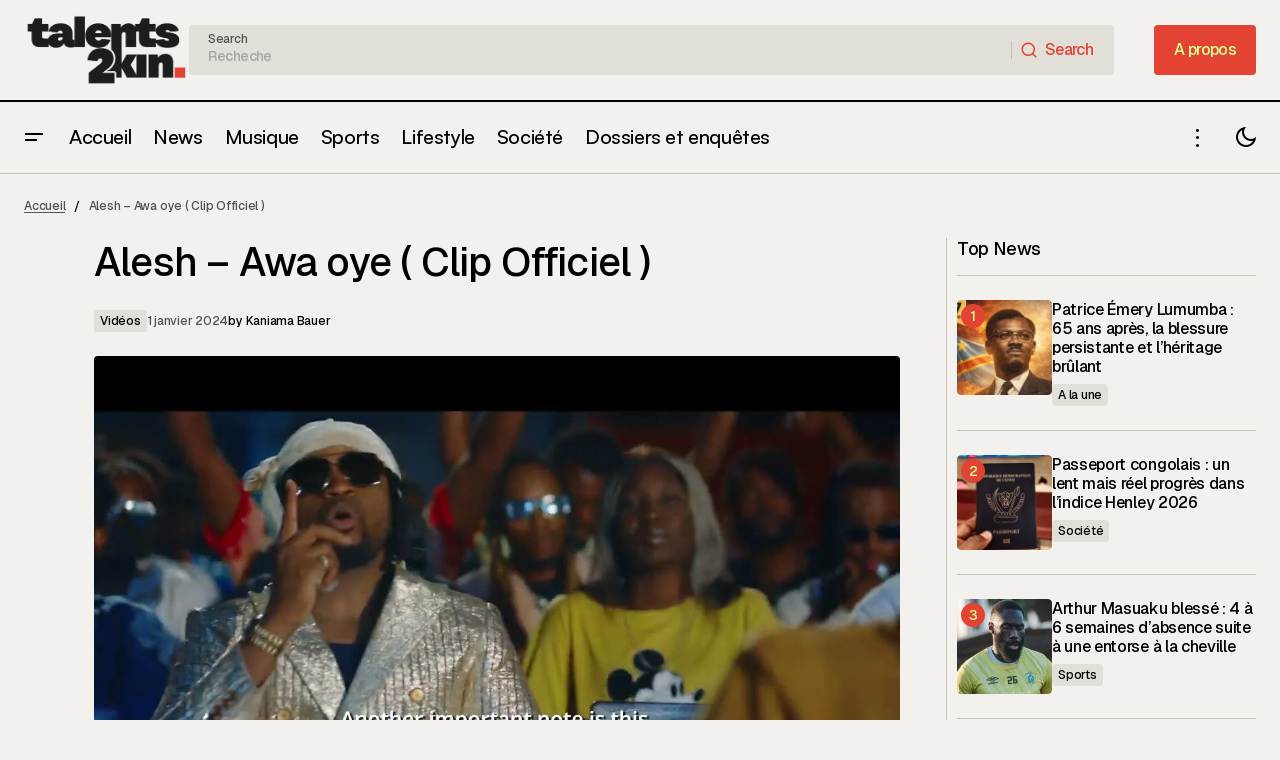

--- FILE ---
content_type: text/html; charset=UTF-8
request_url: https://talents2kin.com/alesh-awa-oye-clip-officiel/
body_size: 57046
content:
<!doctype html>
<html lang="fr-FR">
<head>
	<meta charset="UTF-8" />
	<meta name="viewport" content="width=device-width, initial-scale=1" />
	<link rel="profile" href="https://gmpg.org/xfn/11" />

	
        <script type="text/javascript" data-pressidium-cc-no-block>
            function onPressidiumCookieConsentUpdated(event) {
                window.dataLayer = window.dataLayer || [];
                window.dataLayer.push({
                    event: event.type,
                    consent: event.detail,
                });
            }

            window.addEventListener('pressidium-cookie-consent-accepted', onPressidiumCookieConsentUpdated);
            window.addEventListener('pressidium-cookie-consent-changed', onPressidiumCookieConsentUpdated);
        </script>

        
        <style id="pressidium-cc-styles">
            .pressidium-cc-theme {
                --cc-bg: #f9faff;
--cc-text: #112954;
--cc-btn-primary-bg: #3859d0;
--cc-btn-primary-text: #f9faff;
--cc-btn-primary-hover-bg: #1d2e38;
--cc-btn-primary-hover-text: #f9faff;
--cc-btn-secondary-bg: #dfe7f9;
--cc-btn-secondary-text: #112954;
--cc-btn-secondary-hover-bg: #c6d1ea;
--cc-btn-secondary-hover-text: #112954;
--cc-toggle-bg-off: #8fa8d6;
--cc-toggle-bg-on: #3859d0;
--cc-toggle-bg-readonly: #cbd8f1;
--cc-toggle-knob-bg: #fff;
--cc-toggle-knob-icon-color: #ecf2fa;
--cc-cookie-category-block-bg: #ebeff9;
--cc-cookie-category-block-bg-hover: #dbe5f9;
--cc-section-border: #f1f3f5;
--cc-block-text: #112954;
--cc-cookie-table-border: #e1e7f3;
--cc-overlay-bg: rgba(230, 235, 255, .85);
--cc-webkit-scrollbar-bg: #ebeff9;
--cc-webkit-scrollbar-bg-hover: #3859d0;
--cc-btn-floating-bg: #3859d0;
--cc-btn-floating-icon: #f9faff;
--cc-btn-floating-hover-bg: #1d2e38;
--cc-btn-floating-hover-icon: #f9faff;
            }
        </style>

        <meta name='robots' content='index, follow, max-image-preview:large, max-snippet:-1, max-video-preview:-1' />
<!-- Jetpack Site Verification Tags -->
<meta name="google-site-verification" content="e5yzvbFjpJC7ghWiTrzQGHSGCwjj-3BL9PBel38AxvU" />
<meta name="msvalidate.01" content="433E84340465CA5529B3E8CACF64DECA" />
<meta name="p:domain_verify" content="2a89b0166fe5b3adbe1e4d2335ff30d5" />
<meta name="yandex-verification" content="c741a5939e78fc08" />
<!-- Google tag (gtag.js) consent mode dataLayer added by Site Kit -->
<script id="google_gtagjs-js-consent-mode-data-layer">
window.dataLayer = window.dataLayer || [];function gtag(){dataLayer.push(arguments);}
gtag('consent', 'default', {"ad_personalization":"denied","ad_storage":"denied","ad_user_data":"denied","analytics_storage":"denied","functionality_storage":"denied","security_storage":"denied","personalization_storage":"denied","region":["AT","BE","BG","CH","CY","CZ","DE","DK","EE","ES","FI","FR","GB","GR","HR","HU","IE","IS","IT","LI","LT","LU","LV","MT","NL","NO","PL","PT","RO","SE","SI","SK"],"wait_for_update":500});
window._googlesitekitConsentCategoryMap = {"statistics":["analytics_storage"],"marketing":["ad_storage","ad_user_data","ad_personalization"],"functional":["functionality_storage","security_storage"],"preferences":["personalization_storage"]};
window._googlesitekitConsents = {"ad_personalization":"denied","ad_storage":"denied","ad_user_data":"denied","analytics_storage":"denied","functionality_storage":"denied","security_storage":"denied","personalization_storage":"denied","region":["AT","BE","BG","CH","CY","CZ","DE","DK","EE","ES","FI","FR","GB","GR","HR","HU","IE","IS","IT","LI","LT","LU","LV","MT","NL","NO","PL","PT","RO","SE","SI","SK"],"wait_for_update":500};
</script>
<!-- End Google tag (gtag.js) consent mode dataLayer added by Site Kit -->

	<!-- This site is optimized with the Yoast SEO Premium plugin v26.4 (Yoast SEO v26.7) - https://yoast.com/wordpress/plugins/seo/ -->
	<title>Alesh - Awa oye ( Clip Officiel ) - Talents2kin</title>
	<meta name="description" content="Découvrez le nouveau clip d’Alesh « Awa Oye »  https://youtu.be/36PIMTeoD9Q?si=CUuVP2ZMJgjYXtiH — Infos exclusives, buzz, musique, culture urbaine et analyses sur Talents2Kin." />
	<link rel="canonical" href="https://talents2kin.com/alesh-awa-oye-clip-officiel/" />
	<meta property="og:locale" content="fr_FR" />
	<meta property="og:type" content="article" />
	<meta property="og:title" content="Alesh - Awa oye ( Clip Officiel ) - Talents2kin" />
	<meta property="og:description" content="Découvrez le nouveau clip d’Alesh « Awa Oye »  https://youtu.be/36PIMTeoD9Q?si=CUuVP2ZMJgjYXtiH — Infos exclusives, buzz, musique, culture urbaine et analyses sur Talents2Kin." />
	<meta property="og:url" content="https://talents2kin.com/alesh-awa-oye-clip-officiel/" />
	<meta property="og:site_name" content="Talents2kin" />
	<meta property="article:publisher" content="https://www.facebook.com/talents2kin" />
	<meta property="article:author" content="http://facebook.com/talents2kin" />
	<meta property="article:published_time" content="2023-12-31T23:21:12+00:00" />
	<meta property="article:modified_time" content="2023-12-31T23:23:12+00:00" />
	<meta property="og:image" content="https://talents2kin.com/wp-content/uploads/IMG_4163.jpeg" />
	<meta property="og:image:width" content="1280" />
	<meta property="og:image:height" content="720" />
	<meta property="og:image:type" content="image/jpeg" />
	<meta name="author" content="Kaniama Bauer" />
	<meta name="twitter:card" content="summary_large_image" />
	<meta name="twitter:creator" content="@talents2kin" />
	<meta name="twitter:site" content="@talents2kincd" />
	<meta name="twitter:label1" content="Écrit par" />
	<meta name="twitter:data1" content="Kaniama Bauer" />
	<script type="application/ld+json" class="yoast-schema-graph">{"@context":"https://schema.org","@graph":[{"@type":"Article","@id":"https://talents2kin.com/alesh-awa-oye-clip-officiel/#article","isPartOf":{"@id":"https://talents2kin.com/alesh-awa-oye-clip-officiel/"},"author":{"name":"Kaniama Bauer","@id":"https://talents2kin.com/#/schema/person/330e90bbc0fc43559d95657d37f2125b"},"headline":"Alesh &#8211; Awa oye ( Clip Officiel )","datePublished":"2023-12-31T23:21:12+00:00","dateModified":"2023-12-31T23:23:12+00:00","mainEntityOfPage":{"@id":"https://talents2kin.com/alesh-awa-oye-clip-officiel/"},"wordCount":23,"publisher":{"@id":"https://talents2kin.com/#organization"},"image":{"@id":"https://talents2kin.com/alesh-awa-oye-clip-officiel/#primaryimage"},"thumbnailUrl":"https://talents2kin.com/wp-content/uploads/IMG_4163.jpeg","articleSection":["Vidéos"],"inLanguage":"fr-FR","copyrightYear":"2023","copyrightHolder":{"@id":"https://talents2kin.com/#organization"},"video":[{"@id":"https://talents2kin.com/alesh-awa-oye-clip-officiel/#video"}]},{"@type":"WebPage","@id":"https://talents2kin.com/alesh-awa-oye-clip-officiel/","url":"https://talents2kin.com/alesh-awa-oye-clip-officiel/","name":"Alesh - Awa oye ( Clip Officiel ) - Talents2kin","isPartOf":{"@id":"https://talents2kin.com/#website"},"primaryImageOfPage":{"@id":"https://talents2kin.com/alesh-awa-oye-clip-officiel/#primaryimage"},"image":{"@id":"https://talents2kin.com/alesh-awa-oye-clip-officiel/#primaryimage"},"thumbnailUrl":"https://talents2kin.com/wp-content/uploads/IMG_4163.jpeg","datePublished":"2023-12-31T23:21:12+00:00","dateModified":"2023-12-31T23:23:12+00:00","description":"Découvrez le nouveau clip d’Alesh « Awa Oye » https://youtu.be/36PIMTeoD9Q?si=CUuVP2ZMJgjYXtiH — Infos exclusives, buzz, musique, culture urbaine et analyses sur Talents2Kin.","breadcrumb":{"@id":"https://talents2kin.com/alesh-awa-oye-clip-officiel/#breadcrumb"},"inLanguage":"fr-FR","potentialAction":[{"@type":"ReadAction","target":["https://talents2kin.com/alesh-awa-oye-clip-officiel/"]}]},{"@type":"ImageObject","inLanguage":"fr-FR","@id":"https://talents2kin.com/alesh-awa-oye-clip-officiel/#primaryimage","url":"https://talents2kin.com/wp-content/uploads/IMG_4163.jpeg","contentUrl":"https://talents2kin.com/wp-content/uploads/IMG_4163.jpeg","width":1280,"height":720},{"@type":"BreadcrumbList","@id":"https://talents2kin.com/alesh-awa-oye-clip-officiel/#breadcrumb","itemListElement":[{"@type":"ListItem","position":1,"name":"Accueil","item":"https://talents2kin.com/"},{"@type":"ListItem","position":2,"name":"Alesh &#8211; Awa oye ( Clip Officiel )"}]},{"@type":"WebSite","@id":"https://talents2kin.com/#website","url":"https://talents2kin.com/","name":"Talents2kin","description":"Talents2Kin – Culture, idées, ambitions : notre voix compte.","publisher":{"@id":"https://talents2kin.com/#organization"},"alternateName":"T2K","potentialAction":[{"@type":"SearchAction","target":{"@type":"EntryPoint","urlTemplate":"https://talents2kin.com/?s={search_term_string}"},"query-input":{"@type":"PropertyValueSpecification","valueRequired":true,"valueName":"search_term_string"}}],"inLanguage":"fr-FR"},{"@type":["Organization","Place"],"@id":"https://talents2kin.com/#organization","name":"Talents2Kin","alternateName":"T2K","url":"https://talents2kin.com/","logo":{"@id":"https://talents2kin.com/alesh-awa-oye-clip-officiel/#local-main-organization-logo"},"image":{"@id":"https://talents2kin.com/alesh-awa-oye-clip-officiel/#local-main-organization-logo"},"sameAs":["https://www.facebook.com/talents2kin","https://x.com/talents2kincd","https://mastodon.com/@talents2kin","https://instagram.com/talents2kin","https://tiktok.com/talents2kin1"],"description":"Créé en 2011 à Kinshasa, Talents2kin est un média numérique qui met en lumière la culture urbaine congolaise — musique, mode, divertissement et sport.","legalName":"Talents2kin Sarlu","foundingDate":"2011-12-31","numberOfEmployees":{"@type":"QuantitativeValue","minValue":"1","maxValue":"10"},"publishingPrinciples":"https://talents2kin.com/qui-sommes-nous/","ownershipFundingInfo":"https://talents2kin.com/qui-sommes-nous/","actionableFeedbackPolicy":"https://talents2kin.com/qui-sommes-nous/","correctionsPolicy":"https://talents2kin.com/qui-sommes-nous/","ethicsPolicy":"https://talents2kin.com/qui-sommes-nous/","diversityPolicy":"https://talents2kin.com/qui-sommes-nous/","diversityStaffingReport":"https://talents2kin.com/qui-sommes-nous/","address":{"@id":"https://talents2kin.com/alesh-awa-oye-clip-officiel/#local-main-place-address"},"telephone":[],"openingHoursSpecification":[{"@type":"OpeningHoursSpecification","dayOfWeek":["Monday","Tuesday","Wednesday","Thursday","Friday","Saturday","Sunday"],"opens":"09:00","closes":"17:00"}]},{"@type":"Person","@id":"https://talents2kin.com/#/schema/person/330e90bbc0fc43559d95657d37f2125b","name":"Kaniama Bauer","image":{"@type":"ImageObject","inLanguage":"fr-FR","@id":"https://talents2kin.com/#/schema/person/image/","url":"https://secure.gravatar.com/avatar/a0e174409ea68d3f8dd65cde2c69b510b7c95e86149f5613ea25af7d039821f9?s=96&d=mm&r=g","contentUrl":"https://secure.gravatar.com/avatar/a0e174409ea68d3f8dd65cde2c69b510b7c95e86149f5613ea25af7d039821f9?s=96&d=mm&r=g","caption":"Kaniama Bauer"},"description":"Une équipe de passionnés","sameAs":["https://talents2kin.com","http://facebook.com/talents2kin","talents2kin","https://x.com/talents2kin"],"url":"https://talents2kin.com/author/tonnyadmin/"},{"@type":"VideoObject","@id":"https://talents2kin.com/alesh-awa-oye-clip-officiel/#video","name":"Alesh - Awa oye ( Clip Officiel ) - Talents2kin","isPartOf":{"@id":"https://talents2kin.com/alesh-awa-oye-clip-officiel/#article"},"thumbnailUrl":"https://talents2kin.com/wp-content/uploads/36pimteod9q-1.jpg","description":"Découvrez le nouveau clip d’Alesh « Awa Oye »  https://youtu.be/36PIMTeoD9Q?si=CUuVP2ZMJgjYXtiH — Infos exclusives, buzz, musique, culture urbaine et analyses sur Talents2Kin.","uploadDate":"2024-01-01T00:21:12+00:00","width":480,"height":270,"embedUrl":"https://www.youtube.com/embed/36PIMTeoD9Q","duration":"PT4M3S","isFamilyFriendly":true,"inLanguage":"fr-FR"},{"@type":"PostalAddress","@id":"https://talents2kin.com/alesh-awa-oye-clip-officiel/#local-main-place-address","streetAddress":"Avenue du Marché n°4, Immeuble RIYAND 3eme niveau","addressLocality":"Kinshasa","postalCode":"0012","addressRegion":"Kinshasa","addressCountry":"CD"},{"@type":"ImageObject","inLanguage":"fr-FR","@id":"https://talents2kin.com/alesh-awa-oye-clip-officiel/#local-main-organization-logo","url":"https://talents2kin.com/wp-content/uploads/logo_yoast.png","contentUrl":"https://talents2kin.com/wp-content/uploads/logo_yoast.png","width":696,"height":696,"caption":"Talents2Kin"}]}</script>
	<meta property="og:video" content="https://www.youtube.com/embed/36PIMTeoD9Q" />
	<meta property="og:video:type" content="text/html" />
	<meta property="og:video:duration" content="243" />
	<meta property="og:video:width" content="480" />
	<meta property="og:video:height" content="270" />
	<meta property="ya:ovs:adult" content="false" />
	<meta property="ya:ovs:upload_date" content="2023-12-31T23:21:12+00:00" />
	<meta property="ya:ovs:allow_embed" content="true" />
	<meta name="geo.placename" content="Kinshasa" />
	<meta name="geo.region" content="Congo (Kinshasa)" />
	<!-- / Yoast SEO Premium plugin. -->


<link rel='dns-prefetch' href='//js.hs-scripts.com' />
<link rel='dns-prefetch' href='//pagead2.googlesyndication.com' />
<link rel='dns-prefetch' href='//news.google.com' />
<link rel='dns-prefetch' href='//www.googletagmanager.com' />
<link rel='dns-prefetch' href='//stats.wp.com' />
<link rel='dns-prefetch' href='//fonts.googleapis.com' />
<link rel='dns-prefetch' href='//fundingchoicesmessages.google.com' />
<link href='https://fonts.gstatic.com' crossorigin rel='preconnect' />
<link rel="alternate" type="application/rss+xml" title="Talents2kin &raquo; Flux" href="https://talents2kin.com/feed/" />
<link rel="alternate" type="application/rss+xml" title="Talents2kin &raquo; Flux des commentaires" href="https://talents2kin.com/comments/feed/" />
<link rel="alternate" type="application/rss+xml" title="Talents2kin &raquo; Alesh &#8211; Awa oye ( Clip Officiel ) Flux des commentaires" href="https://talents2kin.com/alesh-awa-oye-clip-officiel/feed/" />
<link rel="alternate" title="oEmbed (JSON)" type="application/json+oembed" href="https://talents2kin.com/wp-json/oembed/1.0/embed?url=https%3A%2F%2Ftalents2kin.com%2Falesh-awa-oye-clip-officiel%2F" />
<link rel="alternate" title="oEmbed (XML)" type="text/xml+oembed" href="https://talents2kin.com/wp-json/oembed/1.0/embed?url=https%3A%2F%2Ftalents2kin.com%2Falesh-awa-oye-clip-officiel%2F&#038;format=xml" />
<style id='wp-img-auto-sizes-contain-inline-css'>
img:is([sizes=auto i],[sizes^="auto," i]){contain-intrinsic-size:3000px 1500px}
/*# sourceURL=wp-img-auto-sizes-contain-inline-css */
</style>
<link rel='stylesheet' id='jetpack_related-posts-css' href='https://talents2kin.com/wp-content/plugins/jetpack/modules/related-posts/related-posts.css?ver=20240116' media='all' />
<link rel='stylesheet' id='dashicons-css' href='https://talents2kin.com/wp-includes/css/dashicons.min.css?ver=6.9' media='all' />
<link rel='stylesheet' id='post-views-counter-frontend-css' href='https://talents2kin.com/wp-content/plugins/post-views-counter/css/frontend.css?ver=1.7.0' media='all' />
<style id='wp-emoji-styles-inline-css'>

	img.wp-smiley, img.emoji {
		display: inline !important;
		border: none !important;
		box-shadow: none !important;
		height: 1em !important;
		width: 1em !important;
		margin: 0 0.07em !important;
		vertical-align: -0.1em !important;
		background: none !important;
		padding: 0 !important;
	}
/*# sourceURL=wp-emoji-styles-inline-css */
</style>
<link rel='stylesheet' id='wp-block-library-css' href='https://talents2kin.com/wp-includes/css/dist/block-library/style.min.css?ver=6.9' media='all' />
<style id='classic-theme-styles-inline-css'>
/*! This file is auto-generated */
.wp-block-button__link{color:#fff;background-color:#32373c;border-radius:9999px;box-shadow:none;text-decoration:none;padding:calc(.667em + 2px) calc(1.333em + 2px);font-size:1.125em}.wp-block-file__button{background:#32373c;color:#fff;text-decoration:none}
/*# sourceURL=/wp-includes/css/classic-themes.min.css */
</style>
<style id='pressidium-cookies-style-inline-css'>
.wp-block-pressidium-cookies{overflow-x:auto}.wp-block-pressidium-cookies table{border-collapse:collapse;width:100%}.wp-block-pressidium-cookies thead{border-bottom:3px solid}.wp-block-pressidium-cookies td,.wp-block-pressidium-cookies th{border:solid;padding:.5em}.wp-block-pressidium-cookies td.align-left,.wp-block-pressidium-cookies th.align-left{text-align:left}.wp-block-pressidium-cookies td.align-center,.wp-block-pressidium-cookies th.align-center{text-align:center}.wp-block-pressidium-cookies td.align-right,.wp-block-pressidium-cookies th.align-right{text-align:right}.wp-block-pressidium-cookies td.wrap{word-wrap:anywhere}.wp-block-pressidium-cookies .has-fixed-layout{table-layout:fixed;width:100%}.wp-block-pressidium-cookies .has-fixed-layout td,.wp-block-pressidium-cookies .has-fixed-layout th{word-break:break-word}.wp-block-pressidium-cookies.aligncenter,.wp-block-pressidium-cookies.alignleft,.wp-block-pressidium-cookies.alignright{display:table;width:auto}.wp-block-pressidium-cookies.aligncenter td,.wp-block-pressidium-cookies.aligncenter th,.wp-block-pressidium-cookies.alignleft td,.wp-block-pressidium-cookies.alignleft th,.wp-block-pressidium-cookies.alignright td,.wp-block-pressidium-cookies.alignright th{word-break:break-word}.wp-block-pressidium-cookies.is-style-stripes{background-color:transparent;border-collapse:inherit;border-spacing:0}.wp-block-pressidium-cookies.is-style-stripes tbody tr:nth-child(odd){background-color:var(--cc-block-stripe-color)}.wp-block-pressidium-cookies.is-style-stripes td,.wp-block-pressidium-cookies.is-style-stripes th{border-color:transparent}.wp-block-pressidium-cookies .has-border-color td,.wp-block-pressidium-cookies .has-border-color th,.wp-block-pressidium-cookies .has-border-color tr,.wp-block-pressidium-cookies .has-border-color>*{border-color:inherit}.wp-block-pressidium-cookies table[style*=border-top-color] tr:first-child,.wp-block-pressidium-cookies table[style*=border-top-color] tr:first-child td,.wp-block-pressidium-cookies table[style*=border-top-color] tr:first-child th,.wp-block-pressidium-cookies table[style*=border-top-color]>*,.wp-block-pressidium-cookies table[style*=border-top-color]>* td,.wp-block-pressidium-cookies table[style*=border-top-color]>* th{border-top-color:inherit}.wp-block-pressidium-cookies table[style*=border-top-color] tr:not(:first-child){border-top-color:currentColor}.wp-block-pressidium-cookies table[style*=border-right-color] td:last-child,.wp-block-pressidium-cookies table[style*=border-right-color] th,.wp-block-pressidium-cookies table[style*=border-right-color] tr,.wp-block-pressidium-cookies table[style*=border-right-color]>*{border-right-color:inherit}.wp-block-pressidium-cookies table[style*=border-bottom-color] tr:last-child,.wp-block-pressidium-cookies table[style*=border-bottom-color] tr:last-child td,.wp-block-pressidium-cookies table[style*=border-bottom-color] tr:last-child th,.wp-block-pressidium-cookies table[style*=border-bottom-color]>*,.wp-block-pressidium-cookies table[style*=border-bottom-color]>* td,.wp-block-pressidium-cookies table[style*=border-bottom-color]>* th{border-bottom-color:inherit}.wp-block-pressidium-cookies table[style*=border-bottom-color] tr:not(:last-child){border-bottom-color:currentColor}.wp-block-pressidium-cookies table[style*=border-left-color] td:first-child,.wp-block-pressidium-cookies table[style*=border-left-color] th,.wp-block-pressidium-cookies table[style*=border-left-color] tr,.wp-block-pressidium-cookies table[style*=border-left-color]>*{border-left-color:inherit}.wp-block-pressidium-cookies table[style*=border-style] td,.wp-block-pressidium-cookies table[style*=border-style] th,.wp-block-pressidium-cookies table[style*=border-style] tr,.wp-block-pressidium-cookies table[style*=border-style]>*{border-style:inherit}.wp-block-pressidium-cookies table[style*=border-width] td,.wp-block-pressidium-cookies table[style*=border-width] th,.wp-block-pressidium-cookies table[style*=border-width] tr,.wp-block-pressidium-cookies table[style*=border-width]>*{border-style:inherit;border-width:inherit}

/*# sourceURL=https://talents2kin.com/wp-content/plugins/pressidium-cookie-consent/public/style-cookies-block.css */
</style>
<link rel='stylesheet' id='mediaelement-css' href='https://talents2kin.com/wp-includes/js/mediaelement/mediaelementplayer-legacy.min.css?ver=4.2.17' media='all' />
<link rel='stylesheet' id='wp-mediaelement-css' href='https://talents2kin.com/wp-includes/js/mediaelement/wp-mediaelement.min.css?ver=6.9' media='all' />
<style id='jetpack-sharing-buttons-style-inline-css'>
.jetpack-sharing-buttons__services-list{display:flex;flex-direction:row;flex-wrap:wrap;gap:0;list-style-type:none;margin:5px;padding:0}.jetpack-sharing-buttons__services-list.has-small-icon-size{font-size:12px}.jetpack-sharing-buttons__services-list.has-normal-icon-size{font-size:16px}.jetpack-sharing-buttons__services-list.has-large-icon-size{font-size:24px}.jetpack-sharing-buttons__services-list.has-huge-icon-size{font-size:36px}@media print{.jetpack-sharing-buttons__services-list{display:none!important}}.editor-styles-wrapper .wp-block-jetpack-sharing-buttons{gap:0;padding-inline-start:0}ul.jetpack-sharing-buttons__services-list.has-background{padding:1.25em 2.375em}
/*# sourceURL=https://talents2kin.com/wp-content/plugins/jetpack/_inc/blocks/sharing-buttons/view.css */
</style>
<style id='global-styles-inline-css'>
:root{--wp--preset--aspect-ratio--square: 1;--wp--preset--aspect-ratio--4-3: 4/3;--wp--preset--aspect-ratio--3-4: 3/4;--wp--preset--aspect-ratio--3-2: 3/2;--wp--preset--aspect-ratio--2-3: 2/3;--wp--preset--aspect-ratio--16-9: 16/9;--wp--preset--aspect-ratio--9-16: 9/16;--wp--preset--color--black: #000000;--wp--preset--color--cyan-bluish-gray: #abb8c3;--wp--preset--color--white: #FFFFFF;--wp--preset--color--pale-pink: #f78da7;--wp--preset--color--vivid-red: #cf2e2e;--wp--preset--color--luminous-vivid-orange: #ff6900;--wp--preset--color--luminous-vivid-amber: #fcb900;--wp--preset--color--light-green-cyan: #7bdcb5;--wp--preset--color--vivid-green-cyan: #00d084;--wp--preset--color--pale-cyan-blue: #8ed1fc;--wp--preset--color--vivid-cyan-blue: #0693e3;--wp--preset--color--vivid-purple: #9b51e0;--wp--preset--color--blue: #59BACC;--wp--preset--color--green: #58AD69;--wp--preset--color--orange: #FFBC49;--wp--preset--color--red: #e32c26;--wp--preset--color--gray-50: #f8f9fa;--wp--preset--color--gray-100: #f8f9fb;--wp--preset--color--gray-200: #E0E0E0;--wp--preset--color--primary: #000000;--wp--preset--color--secondary: #525252;--wp--preset--color--layout: #E2DFD9;--wp--preset--color--border: #c4c0b7;--wp--preset--gradient--vivid-cyan-blue-to-vivid-purple: linear-gradient(135deg,rgb(6,147,227) 0%,rgb(155,81,224) 100%);--wp--preset--gradient--light-green-cyan-to-vivid-green-cyan: linear-gradient(135deg,rgb(122,220,180) 0%,rgb(0,208,130) 100%);--wp--preset--gradient--luminous-vivid-amber-to-luminous-vivid-orange: linear-gradient(135deg,rgb(252,185,0) 0%,rgb(255,105,0) 100%);--wp--preset--gradient--luminous-vivid-orange-to-vivid-red: linear-gradient(135deg,rgb(255,105,0) 0%,rgb(207,46,46) 100%);--wp--preset--gradient--very-light-gray-to-cyan-bluish-gray: linear-gradient(135deg,rgb(238,238,238) 0%,rgb(169,184,195) 100%);--wp--preset--gradient--cool-to-warm-spectrum: linear-gradient(135deg,rgb(74,234,220) 0%,rgb(151,120,209) 20%,rgb(207,42,186) 40%,rgb(238,44,130) 60%,rgb(251,105,98) 80%,rgb(254,248,76) 100%);--wp--preset--gradient--blush-light-purple: linear-gradient(135deg,rgb(255,206,236) 0%,rgb(152,150,240) 100%);--wp--preset--gradient--blush-bordeaux: linear-gradient(135deg,rgb(254,205,165) 0%,rgb(254,45,45) 50%,rgb(107,0,62) 100%);--wp--preset--gradient--luminous-dusk: linear-gradient(135deg,rgb(255,203,112) 0%,rgb(199,81,192) 50%,rgb(65,88,208) 100%);--wp--preset--gradient--pale-ocean: linear-gradient(135deg,rgb(255,245,203) 0%,rgb(182,227,212) 50%,rgb(51,167,181) 100%);--wp--preset--gradient--electric-grass: linear-gradient(135deg,rgb(202,248,128) 0%,rgb(113,206,126) 100%);--wp--preset--gradient--midnight: linear-gradient(135deg,rgb(2,3,129) 0%,rgb(40,116,252) 100%);--wp--preset--font-size--small: 13px;--wp--preset--font-size--medium: 20px;--wp--preset--font-size--large: 36px;--wp--preset--font-size--x-large: 42px;--wp--preset--spacing--20: 0.44rem;--wp--preset--spacing--30: 0.67rem;--wp--preset--spacing--40: 1rem;--wp--preset--spacing--50: 1.5rem;--wp--preset--spacing--60: 2.25rem;--wp--preset--spacing--70: 3.38rem;--wp--preset--spacing--80: 5.06rem;--wp--preset--shadow--natural: 6px 6px 9px rgba(0, 0, 0, 0.2);--wp--preset--shadow--deep: 12px 12px 50px rgba(0, 0, 0, 0.4);--wp--preset--shadow--sharp: 6px 6px 0px rgba(0, 0, 0, 0.2);--wp--preset--shadow--outlined: 6px 6px 0px -3px rgb(255, 255, 255), 6px 6px rgb(0, 0, 0);--wp--preset--shadow--crisp: 6px 6px 0px rgb(0, 0, 0);}:root :where(.is-layout-flow) > :first-child{margin-block-start: 0;}:root :where(.is-layout-flow) > :last-child{margin-block-end: 0;}:root :where(.is-layout-flow) > *{margin-block-start: 24px;margin-block-end: 0;}:root :where(.is-layout-constrained) > :first-child{margin-block-start: 0;}:root :where(.is-layout-constrained) > :last-child{margin-block-end: 0;}:root :where(.is-layout-constrained) > *{margin-block-start: 24px;margin-block-end: 0;}:root :where(.is-layout-flex){gap: 24px;}:root :where(.is-layout-grid){gap: 24px;}body .is-layout-flex{display: flex;}.is-layout-flex{flex-wrap: wrap;align-items: center;}.is-layout-flex > :is(*, div){margin: 0;}body .is-layout-grid{display: grid;}.is-layout-grid > :is(*, div){margin: 0;}.has-black-color{color: var(--wp--preset--color--black) !important;}.has-cyan-bluish-gray-color{color: var(--wp--preset--color--cyan-bluish-gray) !important;}.has-white-color{color: var(--wp--preset--color--white) !important;}.has-pale-pink-color{color: var(--wp--preset--color--pale-pink) !important;}.has-vivid-red-color{color: var(--wp--preset--color--vivid-red) !important;}.has-luminous-vivid-orange-color{color: var(--wp--preset--color--luminous-vivid-orange) !important;}.has-luminous-vivid-amber-color{color: var(--wp--preset--color--luminous-vivid-amber) !important;}.has-light-green-cyan-color{color: var(--wp--preset--color--light-green-cyan) !important;}.has-vivid-green-cyan-color{color: var(--wp--preset--color--vivid-green-cyan) !important;}.has-pale-cyan-blue-color{color: var(--wp--preset--color--pale-cyan-blue) !important;}.has-vivid-cyan-blue-color{color: var(--wp--preset--color--vivid-cyan-blue) !important;}.has-vivid-purple-color{color: var(--wp--preset--color--vivid-purple) !important;}.has-blue-color{color: var(--wp--preset--color--blue) !important;}.has-green-color{color: var(--wp--preset--color--green) !important;}.has-orange-color{color: var(--wp--preset--color--orange) !important;}.has-red-color{color: var(--wp--preset--color--red) !important;}.has-gray-50-color{color: var(--wp--preset--color--gray-50) !important;}.has-gray-100-color{color: var(--wp--preset--color--gray-100) !important;}.has-gray-200-color{color: var(--wp--preset--color--gray-200) !important;}.has-primary-color{color: var(--wp--preset--color--primary) !important;}.has-secondary-color{color: var(--wp--preset--color--secondary) !important;}.has-layout-color{color: var(--wp--preset--color--layout) !important;}.has-border-color{color: var(--wp--preset--color--border) !important;}.has-black-background-color{background-color: var(--wp--preset--color--black) !important;}.has-cyan-bluish-gray-background-color{background-color: var(--wp--preset--color--cyan-bluish-gray) !important;}.has-white-background-color{background-color: var(--wp--preset--color--white) !important;}.has-pale-pink-background-color{background-color: var(--wp--preset--color--pale-pink) !important;}.has-vivid-red-background-color{background-color: var(--wp--preset--color--vivid-red) !important;}.has-luminous-vivid-orange-background-color{background-color: var(--wp--preset--color--luminous-vivid-orange) !important;}.has-luminous-vivid-amber-background-color{background-color: var(--wp--preset--color--luminous-vivid-amber) !important;}.has-light-green-cyan-background-color{background-color: var(--wp--preset--color--light-green-cyan) !important;}.has-vivid-green-cyan-background-color{background-color: var(--wp--preset--color--vivid-green-cyan) !important;}.has-pale-cyan-blue-background-color{background-color: var(--wp--preset--color--pale-cyan-blue) !important;}.has-vivid-cyan-blue-background-color{background-color: var(--wp--preset--color--vivid-cyan-blue) !important;}.has-vivid-purple-background-color{background-color: var(--wp--preset--color--vivid-purple) !important;}.has-blue-background-color{background-color: var(--wp--preset--color--blue) !important;}.has-green-background-color{background-color: var(--wp--preset--color--green) !important;}.has-orange-background-color{background-color: var(--wp--preset--color--orange) !important;}.has-red-background-color{background-color: var(--wp--preset--color--red) !important;}.has-gray-50-background-color{background-color: var(--wp--preset--color--gray-50) !important;}.has-gray-100-background-color{background-color: var(--wp--preset--color--gray-100) !important;}.has-gray-200-background-color{background-color: var(--wp--preset--color--gray-200) !important;}.has-primary-background-color{background-color: var(--wp--preset--color--primary) !important;}.has-secondary-background-color{background-color: var(--wp--preset--color--secondary) !important;}.has-layout-background-color{background-color: var(--wp--preset--color--layout) !important;}.has-border-background-color{background-color: var(--wp--preset--color--border) !important;}.has-black-border-color{border-color: var(--wp--preset--color--black) !important;}.has-cyan-bluish-gray-border-color{border-color: var(--wp--preset--color--cyan-bluish-gray) !important;}.has-white-border-color{border-color: var(--wp--preset--color--white) !important;}.has-pale-pink-border-color{border-color: var(--wp--preset--color--pale-pink) !important;}.has-vivid-red-border-color{border-color: var(--wp--preset--color--vivid-red) !important;}.has-luminous-vivid-orange-border-color{border-color: var(--wp--preset--color--luminous-vivid-orange) !important;}.has-luminous-vivid-amber-border-color{border-color: var(--wp--preset--color--luminous-vivid-amber) !important;}.has-light-green-cyan-border-color{border-color: var(--wp--preset--color--light-green-cyan) !important;}.has-vivid-green-cyan-border-color{border-color: var(--wp--preset--color--vivid-green-cyan) !important;}.has-pale-cyan-blue-border-color{border-color: var(--wp--preset--color--pale-cyan-blue) !important;}.has-vivid-cyan-blue-border-color{border-color: var(--wp--preset--color--vivid-cyan-blue) !important;}.has-vivid-purple-border-color{border-color: var(--wp--preset--color--vivid-purple) !important;}.has-blue-border-color{border-color: var(--wp--preset--color--blue) !important;}.has-green-border-color{border-color: var(--wp--preset--color--green) !important;}.has-orange-border-color{border-color: var(--wp--preset--color--orange) !important;}.has-red-border-color{border-color: var(--wp--preset--color--red) !important;}.has-gray-50-border-color{border-color: var(--wp--preset--color--gray-50) !important;}.has-gray-100-border-color{border-color: var(--wp--preset--color--gray-100) !important;}.has-gray-200-border-color{border-color: var(--wp--preset--color--gray-200) !important;}.has-primary-border-color{border-color: var(--wp--preset--color--primary) !important;}.has-secondary-border-color{border-color: var(--wp--preset--color--secondary) !important;}.has-layout-border-color{border-color: var(--wp--preset--color--layout) !important;}.has-border-border-color{border-color: var(--wp--preset--color--border) !important;}.has-vivid-cyan-blue-to-vivid-purple-gradient-background{background: var(--wp--preset--gradient--vivid-cyan-blue-to-vivid-purple) !important;}.has-light-green-cyan-to-vivid-green-cyan-gradient-background{background: var(--wp--preset--gradient--light-green-cyan-to-vivid-green-cyan) !important;}.has-luminous-vivid-amber-to-luminous-vivid-orange-gradient-background{background: var(--wp--preset--gradient--luminous-vivid-amber-to-luminous-vivid-orange) !important;}.has-luminous-vivid-orange-to-vivid-red-gradient-background{background: var(--wp--preset--gradient--luminous-vivid-orange-to-vivid-red) !important;}.has-very-light-gray-to-cyan-bluish-gray-gradient-background{background: var(--wp--preset--gradient--very-light-gray-to-cyan-bluish-gray) !important;}.has-cool-to-warm-spectrum-gradient-background{background: var(--wp--preset--gradient--cool-to-warm-spectrum) !important;}.has-blush-light-purple-gradient-background{background: var(--wp--preset--gradient--blush-light-purple) !important;}.has-blush-bordeaux-gradient-background{background: var(--wp--preset--gradient--blush-bordeaux) !important;}.has-luminous-dusk-gradient-background{background: var(--wp--preset--gradient--luminous-dusk) !important;}.has-pale-ocean-gradient-background{background: var(--wp--preset--gradient--pale-ocean) !important;}.has-electric-grass-gradient-background{background: var(--wp--preset--gradient--electric-grass) !important;}.has-midnight-gradient-background{background: var(--wp--preset--gradient--midnight) !important;}.has-small-font-size{font-size: var(--wp--preset--font-size--small) !important;}.has-medium-font-size{font-size: var(--wp--preset--font-size--medium) !important;}.has-large-font-size{font-size: var(--wp--preset--font-size--large) !important;}.has-x-large-font-size{font-size: var(--wp--preset--font-size--x-large) !important;}
:root :where(.wp-block-pullquote){font-size: 1.5em;line-height: 1.6;}
/*# sourceURL=global-styles-inline-css */
</style>
<link rel='stylesheet' id='mc4wp-form-themes-css' href='https://talents2kin.com/wp-content/plugins/mailchimp-for-wp/assets/css/form-themes.css?ver=4.10.9' media='all' />
<link rel='stylesheet' id='ez-toc-css' href='https://talents2kin.com/wp-content/plugins/easy-table-of-contents/assets/css/screen.min.css?ver=2.0.80' media='all' />
<style id='ez-toc-inline-css'>
div#ez-toc-container .ez-toc-title {font-size: 120%;}div#ez-toc-container .ez-toc-title {font-weight: 500;}div#ez-toc-container ul li , div#ez-toc-container ul li a {font-size: 95%;}div#ez-toc-container ul li , div#ez-toc-container ul li a {font-weight: 500;}div#ez-toc-container nav ul ul li {font-size: 90%;}.ez-toc-box-title {font-weight: bold; margin-bottom: 10px; text-align: center; text-transform: uppercase; letter-spacing: 1px; color: #666; padding-bottom: 5px;position:absolute;top:-4%;left:5%;background-color: inherit;transition: top 0.3s ease;}.ez-toc-box-title.toc-closed {top:-25%;}
.ez-toc-container-direction {direction: ltr;}.ez-toc-counter ul{counter-reset: item ;}.ez-toc-counter nav ul li a::before {content: counters(item, '.', decimal) '. ';display: inline-block;counter-increment: item;flex-grow: 0;flex-shrink: 0;margin-right: .2em; float: left; }.ez-toc-widget-direction {direction: ltr;}.ez-toc-widget-container ul{counter-reset: item ;}.ez-toc-widget-container nav ul li a::before {content: counters(item, '.', decimal) '. ';display: inline-block;counter-increment: item;flex-grow: 0;flex-shrink: 0;margin-right: .2em; float: left; }
/*# sourceURL=ez-toc-inline-css */
</style>
<link rel='stylesheet' id='cookie-consent-client-style-css' href='https://talents2kin.com/wp-content/plugins/pressidium-cookie-consent/public/bundle.client.css?ver=a42c7610e2f07a53bd90' media='all' />
<style id='cs-elementor-editor-inline-css'>
:root {  --cs-desktop-container: 1448px; --cs-laptop-container: 1200px; --cs-tablet-container: 992px; --cs-mobile-container: 576px; }
/*# sourceURL=cs-elementor-editor-inline-css */
</style>
<link rel='stylesheet' id='subscribe-modal-css-css' href='https://talents2kin.com/wp-content/plugins/jetpack/modules/subscriptions/subscribe-modal/subscribe-modal.css?ver=15.4' media='all' />
<link rel='stylesheet' id='csco-styles-css' href='https://talents2kin.com/wp-content/themes/maag/style.css?ver=1.1.2' media='all' />
<style id='csco-styles-inline-css'>

:root {
	/* Base Font */
	--cs-font-base-family: Geist;
	--cs-font-base-size: 1rem;
	--cs-font-base-weight: 400;
	--cs-font-base-style: normal;
	--cs-font-base-letter-spacing: normal;
	--cs-font-base-line-height: 1.5;

	/* Primary Font */
	--cs-font-primary-family: Geist;
	--cs-font-primary-size: 1rem;
	--cs-font-primary-weight: 500;
	--cs-font-primary-style: normal;
	--cs-font-primary-letter-spacing: -0.04em;
	--cs-font-primary-text-transform: none;
	--cs-font-primary-line-height: 1.4;

	/* Secondary Font */
	--cs-font-secondary-family: Geist;
	--cs-font-secondary-size: 0.75rem;
	--cs-font-secondary-weight: 500;
	--cs-font-secondary-style: normal;
	--cs-font-secondary-letter-spacing: -0.02em;
	--cs-font-secondary-text-transform: none;
	--cs-font-secondary-line-height: 1.2;

	/* Section Headings Font */
	--cs-font-section-headings-family: Geist;
	--cs-font-section-headings-size: 1.125rem;
	--cs-font-section-headings-weight: 500;
	--cs-font-section-headings-style: normal;
	--cs-font-section-headings-letter-spacing: -0.02em;
	--cs-font-section-headings-text-transform: none;
	--cs-font-section-headings-line-height: 1.2;

	/* Post Title Font Size */
	--cs-font-post-title-family: Geist;
	--cs-font-post-title-weight: 500;
	--cs-font-post-title-size: 2.5rem;
	--cs-font-post-title-letter-spacing: -0.02em;
	--cs-font-post-title-text-transform: none;
	--cs-font-post-title-line-height: 1.2;

	/* Post Subbtitle */
	--cs-font-post-subtitle-family: Geist;
	--cs-font-post-subtitle-weight: 500;
	--cs-font-post-subtitle-size: 1rem;
	--cs-font-post-subtitle-letter-spacing: -0.04em;
	--cs-font-post-subtitle-line-height: 1.4;

	/* Post Category Font */
	--cs-font-category-family: Geist;
	--cs-font-category-size: 0.75rem;
	--cs-font-category-weight: 500;
	--cs-font-category-style: normal;
	--cs-font-category-letter-spacing: -0.02em;
	--cs-font-category-text-transform: none;
	--cs-font-category-line-height: 1.2;

	/* Post Meta Font */
	--cs-font-post-meta-family: Geist;
	--cs-font-post-meta-size: 0.75rem;
	--cs-font-post-meta-weight: 500;
	--cs-font-post-meta-style: normal;
	--cs-font-post-meta-letter-spacing: -0.02em;
	--cs-font-post-meta-text-transform: none;
	--cs-font-post-meta-line-height: 1.2;

	/* Post Content */
	--cs-font-post-content-family: Geist;
	--cs-font-post-content-weight: 400;
	--cs-font-post-content-size: 1.25rem;
	--cs-font-post-content-letter-spacing: normal;
	--cs-font-post-content-line-height: 1.8;

	/* Input Font */
	--cs-font-input-family: Geist;
	--cs-font-input-size: 0.875rem;
	--cs-font-input-weight: 500;
	--cs-font-input-style: normal;
	--cs-font-input-line-height: 1.4;
	--cs-font-input-letter-spacing: -0.04em;
	--cs-font-input-text-transform: none;

	/* Entry Title Font Size */
	--cs-font-entry-title-family: Geist;
	--cs-font-entry-title-weight: 500;
	--cs-font-entry-title-style: normal;
	--cs-font-entry-title-letter-spacing: -0.02em;
	--cs-font-entry-title-line-height: 1.2;
	--cs-font-entry-title-text-transform: none;

	/* Entry Excerpt */
	--cs-font-entry-excerpt-family: Geist;
	--cs-font-entry-excerpt-weight: 500;
	--cs-font-entry-excerpt-size: 1rem;
	--cs-font-entry-excerpt-letter-spacing: -0.04em;
	--cs-font-entry-excerpt-line-height: 1.4;

	/* Logos --------------- */

	/* Main Logo */
	--cs-font-main-logo-family: Inter;
	--cs-font-main-logo-size: 1.375rem;
	--cs-font-main-logo-weight: 700;
	--cs-font-main-logo-style: normal;
	--cs-font-main-logo-letter-spacing: -0.02em;
	--cs-font-main-logo-text-transform: none;

	/* Mobile Logo */
	--cs-font-mobile-logo-family: Inter;
	--cs-font-mobile-logo-size: 1.375rem;
	--cs-font-mobile-logo-weight: 700;
	--cs-font-mobile-logo-style: normal;
	--cs-font-mobile-logo-letter-spacing: -0.02em;
	--cs-font-mobile-logo-text-transform: none;

	/* Footer Logo */
	--cs-font-footer-logo-family: Inter;
	--cs-font-footer-logo-size: 1.375rem;
	--cs-font-footer-logo-weight: 700;
	--cs-font-footer-logo-style: normal;
	--cs-font-footer-logo-letter-spacing: -0.02em;
	--cs-font-footer-logo-text-transform: none;

	/* Headings --------------- */

	/* Headings */
	--cs-font-headings-family: satoshi;
	--cs-font-headings-weight: 500;
	--cs-font-headings-style: normal;
	--cs-font-headings-line-height: 1.2;
	--cs-font-headings-letter-spacing: -0.02em;
	--cs-font-headings-text-transform: none;

	/* Menu Font --------------- */

	/* Menu */
	/* Used for main top level menu elements. */
	--cs-font-menu-family: satoshi;
	--cs-font-menu-size: 1.25rem;
	--cs-font-menu-weight: 500;
	--cs-font-menu-style: normal;
	--cs-font-menu-letter-spacing: -0.02em;
	--cs-font-menu-text-transform: none;
	--cs-font-menu-line-height: 1.2;

	/* Submenu Font */
	/* Used for submenu elements. */
	--cs-font-submenu-family: Inter;
	--cs-font-submenu-size: 1rem;
	--cs-font-submenu-weight: 500;
	--cs-font-submenu-style: normal;
	--cs-font-submenu-letter-spacing: -0.04em;
	--cs-font-submenu-text-transform: none;
	--cs-font-submenu-line-height: 1.4;

	/* Footer Menu */
	--cs-font-footer-menu-family: satoshi;
	--cs-font-footer-menu-size: 1.125rem;
	--cs-font-footer-menu-weight: 700;
	--cs-font-footer-menu-style: normal;
	--cs-font-footer-menu-letter-spacing: -0.02em;
	--cs-font-footer-menu-text-transform: none;
	--cs-font-footer-menu-line-height: 1.2;

	/* Footer Submenu Font */
	--cs-font-footer-submenu-family: Inter;
	--cs-font-footer-submenu-size: 1rem;
	--cs-font-footer-submenu-weight: 500;
	--cs-font-footer-submenu-style: normal;
	--cs-font-footer-submenu-letter-spacing: -0.04em;
	--cs-font-footer-submenu-text-transform: none;
	--cs-font-footer-submenu-line-height: 1.2;

	/* Bottombar Menu Font */
	--cs-font-bottombar-menu-family: Inter;
	--cs-font-bottombar-menu-size: 1rem;
	--cs-font-bottombar-menu-weight: 500;
	--cs-font-bottombar-menu-style: normal;
	--cs-font-bottombar-menu-letter-spacing: -0.04em;
	--cs-font-bottombar-menu-text-transform: none;
	--cs-font-bottombar-menu-line-height: 1.2;
}

/*# sourceURL=csco-styles-inline-css */
</style>
<link rel='stylesheet' id='19f84855c700286098b2987b5b5d3afe-css' href='https://fonts.googleapis.com/css?family=Geist%3A400%2C700%2C500&#038;subset=latin%2Clatin-ext%2Ccyrillic%2Ccyrillic-ext%2Cvietnamese&#038;display=swap&#038;ver=1.1.2' media='all' />
<link rel='stylesheet' id='f21a1934f725d6dadd31fe9ca34f4ac2-css' href='https://fonts.googleapis.com/css?family=Inter%3A500&#038;subset=latin%2Clatin-ext%2Ccyrillic%2Ccyrillic-ext%2Cvietnamese&#038;display=swap&#038;ver=1.1.2' media='all' />
<style id='cs-theme-fonts-inline-css'>
@font-face {font-family: satoshi;src: url('https://talents2kin.com/wp-content/themes/maag/assets/static/fonts/satoshi-regular.woff2') format('woff2'),url('https://talents2kin.com/wp-content/themes/maag/assets/static/fonts/satoshi-regular.woff') format('woff');font-weight: 400;font-style: normal;font-display: swap;}@font-face {font-family: satoshi;src: url('https://talents2kin.com/wp-content/themes/maag/assets/static/fonts/satoshi-500.woff2') format('woff2'),url('https://talents2kin.com/wp-content/themes/maag/assets/static/fonts/satoshi-500.woff') format('woff');font-weight: 500;font-style: normal;font-display: swap;}@font-face {font-family: satoshi;src: url('https://talents2kin.com/wp-content/themes/maag/assets/static/fonts/satoshi-700.woff2') format('woff2'),url('https://talents2kin.com/wp-content/themes/maag/assets/static/fonts/satoshi-700.woff') format('woff');font-weight: 700;font-style: normal;font-display: swap;}
/*# sourceURL=cs-theme-fonts-inline-css */
</style>
<style id='cs-customizer-output-styles-inline-css'>
:root{--cs-light-site-background:#f2f1ee;--cs-dark-site-background:#161616;--cs-light-header-background:#f2f1ee;--cs-dark-header-background:#161616;--cs-light-header-submenu-background:#f2f1ee;--cs-dark-header-submenu-background:#161616;--cs-light-header-topbar-background:#F3F3F3;--cs-dark-header-topbar-background:#232323;--cs-light-footer-background:#f2f1ee;--cs-dark-footer-background:#161616;--cs-light-offcanvas-background:#f2f1ee;--cs-dark-offcanvas-background:#161616;--cs-light-layout-background:#E2DFD9;--cs-dark-layout-background:#232323;--cs-light-primary-color:#000000;--cs-dark-primary-color:#FFFFFF;--cs-light-secondary-color:#525252;--cs-dark-secondary-color:#CDCDCD;--cs-light-accent-color:#e24332;--cs-dark-accent-color:#ffffff;--cs-light-button-background:#e24332;--cs-dark-button-background:#165747;--cs-light-button-color:#d6ff93;--cs-dark-button-color:#FFFFFF;--cs-light-button-hover-background:#e24332;--cs-dark-button-hover-background:#165747;--cs-light-button-hover-color:#d6ff93;--cs-dark-button-hover-color:#FFFFFF;--cs-light-border-color:#c4c0b7;--cs-dark-border-color:#343434;--cs-light-overlay-background:#161616;--cs-dark-overlay-background:#161616;--cs-layout-elements-border-radius:4px;--cs-thumbnail-border-radius:4px;--cs-tag-border-radius:2px;--cs-input-border-radius:4px;--cs-button-border-radius:4px;--cs-heading-1-font-size:2.5rem;--cs-heading-2-font-size:2rem;--cs-heading-3-font-size:1.5rem;--cs-heading-4-font-size:1.25rem;--cs-heading-5-font-size:1.125rem;--cs-heading-6-font-size:1rem;--cs-header-initial-height:71px;--cs-header-height:71px;--cs-header-topbar-height:102px;--cs-header-border-width:1px;}:root, [data-scheme="light"]{--cs-light-overlay-background-rgb:22,22,22;}:root, [data-scheme="dark"]{--cs-dark-overlay-background-rgb:22,22,22;}.cs-header-bottombar{--cs-header-bottombar-alignment:flex-start;}.cs-posts-area__home.cs-posts-area__grid{--cs-posts-area-grid-columns:3;--cs-posts-area-grid-column-gap:24px;}.cs-posts-area__home{--cs-posts-area-grid-row-gap:48px;--cs-entry-title-font-size:1.25rem;}.cs-posts-area__archive.cs-posts-area__grid{--cs-posts-area-grid-columns:3;--cs-posts-area-grid-column-gap:24px;}.cs-posts-area__archive{--cs-posts-area-grid-row-gap:48px;--cs-entry-title-font-size:1.25rem;}.cs-posts-area__read-next{--cs-entry-title-font-size:1.25rem;}.cs-search__post-area{--cs-entry-title-font-size:1.25rem;}.cs-burger-menu__post-area{--cs-entry-title-font-size:1.25rem;}.woocommerce-loop-product__title{--cs-entry-title-font-size:1.25rem;}.wc-block-grid__product-title{--cs-entry-title-font-size:1.25rem;}.cs-banner-archive-inside{--cs-banner-width:970px;--cs-banner-label-alignment:left;}.cs-banner-archive-after{--cs-banner-width:970px;--cs-banner-label-alignment:left;}.cs-banner-post-inner{--cs-banner-width:970px;--cs-banner-label-alignment:left;}.cs-banner-post-after{--cs-banner-width:970px;--cs-banner-label-alignment:left;}@media (max-width: 1199.98px){.cs-posts-area__home.cs-posts-area__grid{--cs-posts-area-grid-columns:2;--cs-posts-area-grid-column-gap:24px;}.cs-posts-area__home{--cs-posts-area-grid-row-gap:48px;--cs-entry-title-font-size:1.25rem;}.cs-posts-area__archive.cs-posts-area__grid{--cs-posts-area-grid-columns:2;--cs-posts-area-grid-column-gap:24px;}.cs-posts-area__archive{--cs-posts-area-grid-row-gap:48px;--cs-entry-title-font-size:1.25rem;}.cs-posts-area__read-next{--cs-entry-title-font-size:1.25rem;}.cs-search__post-area{--cs-entry-title-font-size:1.25rem;}.cs-burger-menu__post-area{--cs-entry-title-font-size:1.25rem;}.woocommerce-loop-product__title{--cs-entry-title-font-size:1.25rem;}.wc-block-grid__product-title{--cs-entry-title-font-size:1.25rem;}.cs-banner-archive-inside{--cs-banner-width:970px;}.cs-banner-archive-after{--cs-banner-width:970px;}.cs-banner-post-inner{--cs-banner-width:970px;}.cs-banner-post-after{--cs-banner-width:970px;}}@media (max-width: 991.98px){.cs-posts-area__home.cs-posts-area__grid{--cs-posts-area-grid-columns:2;--cs-posts-area-grid-column-gap:24px;}.cs-posts-area__home{--cs-posts-area-grid-row-gap:32px;--cs-entry-title-font-size:1.25rem;}.cs-posts-area__archive.cs-posts-area__grid{--cs-posts-area-grid-columns:2;--cs-posts-area-grid-column-gap:24px;}.cs-posts-area__archive{--cs-posts-area-grid-row-gap:32px;--cs-entry-title-font-size:1.25rem;}.cs-posts-area__read-next{--cs-entry-title-font-size:1.25rem;}.cs-search__post-area{--cs-entry-title-font-size:1.25rem;}.cs-burger-menu__post-area{--cs-entry-title-font-size:1.25rem;}.woocommerce-loop-product__title{--cs-entry-title-font-size:1.25rem;}.wc-block-grid__product-title{--cs-entry-title-font-size:1.25rem;}.cs-banner-archive-inside{--cs-banner-width:100%;}.cs-banner-archive-after{--cs-banner-width:100%;}.cs-banner-post-inner{--cs-banner-width:100%;}.cs-banner-post-after{--cs-banner-width:100%;}}@media (max-width: 767.98px){.cs-posts-area__home.cs-posts-area__grid{--cs-posts-area-grid-columns:1;--cs-posts-area-grid-column-gap:24px;}.cs-posts-area__home{--cs-posts-area-grid-row-gap:32px;--cs-entry-title-font-size:1.125rem;}.cs-posts-area__archive.cs-posts-area__grid{--cs-posts-area-grid-columns:1;--cs-posts-area-grid-column-gap:24px;}.cs-posts-area__archive{--cs-posts-area-grid-row-gap:32px;--cs-entry-title-font-size:1.125rem;}.cs-posts-area__read-next{--cs-entry-title-font-size:1.125rem;}.cs-search__post-area{--cs-entry-title-font-size:1.125rem;}.cs-burger-menu__post-area{--cs-entry-title-font-size:1.125rem;}.woocommerce-loop-product__title{--cs-entry-title-font-size:1.125rem;}.wc-block-grid__product-title{--cs-entry-title-font-size:1.125rem;}.cs-banner-archive-inside{--cs-banner-width:100%;}.cs-banner-archive-after{--cs-banner-width:100%;}.cs-banner-post-inner{--cs-banner-width:100%;}.cs-banner-post-after{--cs-banner-width:100%;}}
/*# sourceURL=cs-customizer-output-styles-inline-css */
</style>
<script id="jetpack_related-posts-js-extra">
var related_posts_js_options = {"post_heading":"h4"};
//# sourceURL=jetpack_related-posts-js-extra
</script>
<script src="https://talents2kin.com/wp-content/plugins/jetpack/_inc/build/related-posts/related-posts.min.js?ver=20240116" id="jetpack_related-posts-js"></script>
<script id="consent-mode-script-js-extra">
var pressidiumCCGCM = {"gcm":{"enabled":true,"implementation":"gtm","ads_data_redaction":false,"url_passthrough":false,"regions":[]}};
//# sourceURL=consent-mode-script-js-extra
</script>
<script src="https://talents2kin.com/wp-content/plugins/pressidium-cookie-consent/public/consent-mode.js?ver=e12e26152e9ebe6a26ba" id="consent-mode-script-js"></script>
<script id="post-views-counter-frontend-js-before">
var pvcArgsFrontend = {"mode":"js","postID":118775,"requestURL":"https:\/\/talents2kin.com\/wp-admin\/admin-ajax.php","nonce":"6c02c176af","dataStorage":"cookies","multisite":false,"path":"\/","domain":""};

//# sourceURL=post-views-counter-frontend-js-before
</script>
<script src="https://talents2kin.com/wp-content/plugins/post-views-counter/js/frontend.js?ver=1.7.0" id="post-views-counter-frontend-js"></script>
<script src="https://talents2kin.com/wp-includes/js/jquery/jquery.min.js?ver=3.7.1" id="jquery-core-js"></script>
<script src="https://talents2kin.com/wp-includes/js/jquery/jquery-migrate.min.js?ver=3.4.1" id="jquery-migrate-js"></script>
<script src="//pagead2.googlesyndication.com/pagead/js/adsbygoogle.js?ver=6.9" id="csco_adsense-js"></script>

<!-- Extrait de code de la balise Google (gtag.js) ajouté par Site Kit -->
<!-- Extrait Google Analytics ajouté par Site Kit -->
<script src="https://www.googletagmanager.com/gtag/js?id=GT-P356RDK" id="google_gtagjs-js" async></script>
<script id="google_gtagjs-js-after">
window.dataLayer = window.dataLayer || [];function gtag(){dataLayer.push(arguments);}
gtag("set","linker",{"domains":["talents2kin.com"]});
gtag("js", new Date());
gtag("set", "developer_id.dZTNiMT", true);
gtag("config", "GT-P356RDK", {"googlesitekit_post_type":"post","googlesitekit_post_date":"20240101","googlesitekit_post_author":"Kaniama Bauer"});
//# sourceURL=google_gtagjs-js-after
</script>
<link rel="https://api.w.org/" href="https://talents2kin.com/wp-json/" /><link rel="alternate" title="JSON" type="application/json" href="https://talents2kin.com/wp-json/wp/v2/posts/118775" /><link rel="EditURI" type="application/rsd+xml" title="RSD" href="https://talents2kin.com/xmlrpc.php?rsd" />
<meta name="generator" content="WordPress 6.9" />
<link rel='shortlink' href='https://wp.me/p6oRnP-uTJ' />
<meta name="generator" content="Site Kit by Google 1.170.0" />			<!-- DO NOT COPY THIS SNIPPET! Start of Page Analytics Tracking for HubSpot WordPress plugin v11.3.37-->
			<script class="hsq-set-content-id" data-content-id="blog-post">
				var _hsq = _hsq || [];
				_hsq.push(["setContentType", "blog-post"]);
			</script>
			<!-- DO NOT COPY THIS SNIPPET! End of Page Analytics Tracking for HubSpot WordPress plugin -->
					<script type="text/javascript">
				(function(c,l,a,r,i,t,y){
					c[a]=c[a]||function(){(c[a].q=c[a].q||[]).push(arguments)};t=l.createElement(r);t.async=1;
					t.src="https://www.clarity.ms/tag/"+i+"?ref=wordpress";y=l.getElementsByTagName(r)[0];y.parentNode.insertBefore(t,y);
				})(window, document, "clarity", "script", "i2rni4opwe");
		</script>
			<style>img#wpstats{display:none}</style>
		
<!-- Balises Meta Google AdSense ajoutées par Site Kit -->
<meta name="google-adsense-platform-account" content="ca-host-pub-2644536267352236">
<meta name="google-adsense-platform-domain" content="sitekit.withgoogle.com">
<!-- Fin des balises Meta End Google AdSense ajoutées par Site Kit -->
<meta name="generator" content="Elementor 3.34.1; features: e_font_icon_svg, additional_custom_breakpoints; settings: css_print_method-external, google_font-enabled, font_display-swap">
			<style>
				.e-con.e-parent:nth-of-type(n+4):not(.e-lazyloaded):not(.e-no-lazyload),
				.e-con.e-parent:nth-of-type(n+4):not(.e-lazyloaded):not(.e-no-lazyload) * {
					background-image: none !important;
				}
				@media screen and (max-height: 1024px) {
					.e-con.e-parent:nth-of-type(n+3):not(.e-lazyloaded):not(.e-no-lazyload),
					.e-con.e-parent:nth-of-type(n+3):not(.e-lazyloaded):not(.e-no-lazyload) * {
						background-image: none !important;
					}
				}
				@media screen and (max-height: 640px) {
					.e-con.e-parent:nth-of-type(n+2):not(.e-lazyloaded):not(.e-no-lazyload),
					.e-con.e-parent:nth-of-type(n+2):not(.e-lazyloaded):not(.e-no-lazyload) * {
						background-image: none !important;
					}
				}
			</style>
			
<!-- Extrait Google AdSense ajouté par Site Kit -->
<script async src="https://pagead2.googlesyndication.com/pagead/js/adsbygoogle.js?client=ca-pub-4821256582851388&amp;host=ca-host-pub-2644536267352236" crossorigin="anonymous"></script>

<!-- End Google AdSense snippet added by Site Kit -->

<!-- Google AdSense Ad Blocking Recovery snippet added by Site Kit -->
<script async src="https://fundingchoicesmessages.google.com/i/pub-4821256582851388?ers=1" nonce="DFdBSyD4NPXrWVYHK0LDPg"></script><script nonce="DFdBSyD4NPXrWVYHK0LDPg">(function() {function signalGooglefcPresent() {if (!window.frames['googlefcPresent']) {if (document.body) {const iframe = document.createElement('iframe'); iframe.style = 'width: 0; height: 0; border: none; z-index: -1000; left: -1000px; top: -1000px;'; iframe.style.display = 'none'; iframe.name = 'googlefcPresent'; document.body.appendChild(iframe);} else {setTimeout(signalGooglefcPresent, 0);}}}signalGooglefcPresent();})();</script>
<!-- End Google AdSense Ad Blocking Recovery snippet added by Site Kit -->

<!-- Extrait Google AdSense de protection contre les erreurs Incitation à réautoriser les annonces ajouté par Site Kit -->
<script>(function(){'use strict';function aa(a){var b=0;return function(){return b<a.length?{done:!1,value:a[b++]}:{done:!0}}}var ba="function"==typeof Object.defineProperties?Object.defineProperty:function(a,b,c){if(a==Array.prototype||a==Object.prototype)return a;a[b]=c.value;return a};
function ea(a){a=["object"==typeof globalThis&&globalThis,a,"object"==typeof window&&window,"object"==typeof self&&self,"object"==typeof global&&global];for(var b=0;b<a.length;++b){var c=a[b];if(c&&c.Math==Math)return c}throw Error("Cannot find global object");}var fa=ea(this);function ha(a,b){if(b)a:{var c=fa;a=a.split(".");for(var d=0;d<a.length-1;d++){var e=a[d];if(!(e in c))break a;c=c[e]}a=a[a.length-1];d=c[a];b=b(d);b!=d&&null!=b&&ba(c,a,{configurable:!0,writable:!0,value:b})}}
var ia="function"==typeof Object.create?Object.create:function(a){function b(){}b.prototype=a;return new b},l;if("function"==typeof Object.setPrototypeOf)l=Object.setPrototypeOf;else{var m;a:{var ja={a:!0},ka={};try{ka.__proto__=ja;m=ka.a;break a}catch(a){}m=!1}l=m?function(a,b){a.__proto__=b;if(a.__proto__!==b)throw new TypeError(a+" is not extensible");return a}:null}var la=l;
function n(a,b){a.prototype=ia(b.prototype);a.prototype.constructor=a;if(la)la(a,b);else for(var c in b)if("prototype"!=c)if(Object.defineProperties){var d=Object.getOwnPropertyDescriptor(b,c);d&&Object.defineProperty(a,c,d)}else a[c]=b[c];a.A=b.prototype}function ma(){for(var a=Number(this),b=[],c=a;c<arguments.length;c++)b[c-a]=arguments[c];return b}
var na="function"==typeof Object.assign?Object.assign:function(a,b){for(var c=1;c<arguments.length;c++){var d=arguments[c];if(d)for(var e in d)Object.prototype.hasOwnProperty.call(d,e)&&(a[e]=d[e])}return a};ha("Object.assign",function(a){return a||na});/*

 Copyright The Closure Library Authors.
 SPDX-License-Identifier: Apache-2.0
*/
var p=this||self;function q(a){return a};var t,u;a:{for(var oa=["CLOSURE_FLAGS"],v=p,x=0;x<oa.length;x++)if(v=v[oa[x]],null==v){u=null;break a}u=v}var pa=u&&u[610401301];t=null!=pa?pa:!1;var z,qa=p.navigator;z=qa?qa.userAgentData||null:null;function A(a){return t?z?z.brands.some(function(b){return(b=b.brand)&&-1!=b.indexOf(a)}):!1:!1}function B(a){var b;a:{if(b=p.navigator)if(b=b.userAgent)break a;b=""}return-1!=b.indexOf(a)};function C(){return t?!!z&&0<z.brands.length:!1}function D(){return C()?A("Chromium"):(B("Chrome")||B("CriOS"))&&!(C()?0:B("Edge"))||B("Silk")};var ra=C()?!1:B("Trident")||B("MSIE");!B("Android")||D();D();B("Safari")&&(D()||(C()?0:B("Coast"))||(C()?0:B("Opera"))||(C()?0:B("Edge"))||(C()?A("Microsoft Edge"):B("Edg/"))||C()&&A("Opera"));var sa={},E=null;var ta="undefined"!==typeof Uint8Array,ua=!ra&&"function"===typeof btoa;var F="function"===typeof Symbol&&"symbol"===typeof Symbol()?Symbol():void 0,G=F?function(a,b){a[F]|=b}:function(a,b){void 0!==a.g?a.g|=b:Object.defineProperties(a,{g:{value:b,configurable:!0,writable:!0,enumerable:!1}})};function va(a){var b=H(a);1!==(b&1)&&(Object.isFrozen(a)&&(a=Array.prototype.slice.call(a)),I(a,b|1))}
var H=F?function(a){return a[F]|0}:function(a){return a.g|0},J=F?function(a){return a[F]}:function(a){return a.g},I=F?function(a,b){a[F]=b}:function(a,b){void 0!==a.g?a.g=b:Object.defineProperties(a,{g:{value:b,configurable:!0,writable:!0,enumerable:!1}})};function wa(){var a=[];G(a,1);return a}function xa(a,b){I(b,(a|0)&-99)}function K(a,b){I(b,(a|34)&-73)}function L(a){a=a>>11&1023;return 0===a?536870912:a};var M={};function N(a){return null!==a&&"object"===typeof a&&!Array.isArray(a)&&a.constructor===Object}var O,ya=[];I(ya,39);O=Object.freeze(ya);var P;function Q(a,b){P=b;a=new a(b);P=void 0;return a}
function R(a,b,c){null==a&&(a=P);P=void 0;if(null==a){var d=96;c?(a=[c],d|=512):a=[];b&&(d=d&-2095105|(b&1023)<<11)}else{if(!Array.isArray(a))throw Error();d=H(a);if(d&64)return a;d|=64;if(c&&(d|=512,c!==a[0]))throw Error();a:{c=a;var e=c.length;if(e){var f=e-1,g=c[f];if(N(g)){d|=256;b=(d>>9&1)-1;e=f-b;1024<=e&&(za(c,b,g),e=1023);d=d&-2095105|(e&1023)<<11;break a}}b&&(g=(d>>9&1)-1,b=Math.max(b,e-g),1024<b&&(za(c,g,{}),d|=256,b=1023),d=d&-2095105|(b&1023)<<11)}}I(a,d);return a}
function za(a,b,c){for(var d=1023+b,e=a.length,f=d;f<e;f++){var g=a[f];null!=g&&g!==c&&(c[f-b]=g)}a.length=d+1;a[d]=c};function Aa(a){switch(typeof a){case "number":return isFinite(a)?a:String(a);case "boolean":return a?1:0;case "object":if(a&&!Array.isArray(a)&&ta&&null!=a&&a instanceof Uint8Array){if(ua){for(var b="",c=0,d=a.length-10240;c<d;)b+=String.fromCharCode.apply(null,a.subarray(c,c+=10240));b+=String.fromCharCode.apply(null,c?a.subarray(c):a);a=btoa(b)}else{void 0===b&&(b=0);if(!E){E={};c="ABCDEFGHIJKLMNOPQRSTUVWXYZabcdefghijklmnopqrstuvwxyz0123456789".split("");d=["+/=","+/","-_=","-_.","-_"];for(var e=
0;5>e;e++){var f=c.concat(d[e].split(""));sa[e]=f;for(var g=0;g<f.length;g++){var h=f[g];void 0===E[h]&&(E[h]=g)}}}b=sa[b];c=Array(Math.floor(a.length/3));d=b[64]||"";for(e=f=0;f<a.length-2;f+=3){var k=a[f],w=a[f+1];h=a[f+2];g=b[k>>2];k=b[(k&3)<<4|w>>4];w=b[(w&15)<<2|h>>6];h=b[h&63];c[e++]=g+k+w+h}g=0;h=d;switch(a.length-f){case 2:g=a[f+1],h=b[(g&15)<<2]||d;case 1:a=a[f],c[e]=b[a>>2]+b[(a&3)<<4|g>>4]+h+d}a=c.join("")}return a}}return a};function Ba(a,b,c){a=Array.prototype.slice.call(a);var d=a.length,e=b&256?a[d-1]:void 0;d+=e?-1:0;for(b=b&512?1:0;b<d;b++)a[b]=c(a[b]);if(e){b=a[b]={};for(var f in e)Object.prototype.hasOwnProperty.call(e,f)&&(b[f]=c(e[f]))}return a}function Da(a,b,c,d,e,f){if(null!=a){if(Array.isArray(a))a=e&&0==a.length&&H(a)&1?void 0:f&&H(a)&2?a:Ea(a,b,c,void 0!==d,e,f);else if(N(a)){var g={},h;for(h in a)Object.prototype.hasOwnProperty.call(a,h)&&(g[h]=Da(a[h],b,c,d,e,f));a=g}else a=b(a,d);return a}}
function Ea(a,b,c,d,e,f){var g=d||c?H(a):0;d=d?!!(g&32):void 0;a=Array.prototype.slice.call(a);for(var h=0;h<a.length;h++)a[h]=Da(a[h],b,c,d,e,f);c&&c(g,a);return a}function Fa(a){return a.s===M?a.toJSON():Aa(a)};function Ga(a,b,c){c=void 0===c?K:c;if(null!=a){if(ta&&a instanceof Uint8Array)return b?a:new Uint8Array(a);if(Array.isArray(a)){var d=H(a);if(d&2)return a;if(b&&!(d&64)&&(d&32||0===d))return I(a,d|34),a;a=Ea(a,Ga,d&4?K:c,!0,!1,!0);b=H(a);b&4&&b&2&&Object.freeze(a);return a}a.s===M&&(b=a.h,c=J(b),a=c&2?a:Q(a.constructor,Ha(b,c,!0)));return a}}function Ha(a,b,c){var d=c||b&2?K:xa,e=!!(b&32);a=Ba(a,b,function(f){return Ga(f,e,d)});G(a,32|(c?2:0));return a};function Ia(a,b){a=a.h;return Ja(a,J(a),b)}function Ja(a,b,c,d){if(-1===c)return null;if(c>=L(b)){if(b&256)return a[a.length-1][c]}else{var e=a.length;if(d&&b&256&&(d=a[e-1][c],null!=d))return d;b=c+((b>>9&1)-1);if(b<e)return a[b]}}function Ka(a,b,c,d,e){var f=L(b);if(c>=f||e){e=b;if(b&256)f=a[a.length-1];else{if(null==d)return;f=a[f+((b>>9&1)-1)]={};e|=256}f[c]=d;e&=-1025;e!==b&&I(a,e)}else a[c+((b>>9&1)-1)]=d,b&256&&(d=a[a.length-1],c in d&&delete d[c]),b&1024&&I(a,b&-1025)}
function La(a,b){var c=Ma;var d=void 0===d?!1:d;var e=a.h;var f=J(e),g=Ja(e,f,b,d);var h=!1;if(null==g||"object"!==typeof g||(h=Array.isArray(g))||g.s!==M)if(h){var k=h=H(g);0===k&&(k|=f&32);k|=f&2;k!==h&&I(g,k);c=new c(g)}else c=void 0;else c=g;c!==g&&null!=c&&Ka(e,f,b,c,d);e=c;if(null==e)return e;a=a.h;f=J(a);f&2||(g=e,c=g.h,h=J(c),g=h&2?Q(g.constructor,Ha(c,h,!1)):g,g!==e&&(e=g,Ka(a,f,b,e,d)));return e}function Na(a,b){a=Ia(a,b);return null==a||"string"===typeof a?a:void 0}
function Oa(a,b){a=Ia(a,b);return null!=a?a:0}function S(a,b){a=Na(a,b);return null!=a?a:""};function T(a,b,c){this.h=R(a,b,c)}T.prototype.toJSON=function(){var a=Ea(this.h,Fa,void 0,void 0,!1,!1);return Pa(this,a,!0)};T.prototype.s=M;T.prototype.toString=function(){return Pa(this,this.h,!1).toString()};
function Pa(a,b,c){var d=a.constructor.v,e=L(J(c?a.h:b)),f=!1;if(d){if(!c){b=Array.prototype.slice.call(b);var g;if(b.length&&N(g=b[b.length-1]))for(f=0;f<d.length;f++)if(d[f]>=e){Object.assign(b[b.length-1]={},g);break}f=!0}e=b;c=!c;g=J(a.h);a=L(g);g=(g>>9&1)-1;for(var h,k,w=0;w<d.length;w++)if(k=d[w],k<a){k+=g;var r=e[k];null==r?e[k]=c?O:wa():c&&r!==O&&va(r)}else h||(r=void 0,e.length&&N(r=e[e.length-1])?h=r:e.push(h={})),r=h[k],null==h[k]?h[k]=c?O:wa():c&&r!==O&&va(r)}d=b.length;if(!d)return b;
var Ca;if(N(h=b[d-1])){a:{var y=h;e={};c=!1;for(var ca in y)Object.prototype.hasOwnProperty.call(y,ca)&&(a=y[ca],Array.isArray(a)&&a!=a&&(c=!0),null!=a?e[ca]=a:c=!0);if(c){for(var rb in e){y=e;break a}y=null}}y!=h&&(Ca=!0);d--}for(;0<d;d--){h=b[d-1];if(null!=h)break;var cb=!0}if(!Ca&&!cb)return b;var da;f?da=b:da=Array.prototype.slice.call(b,0,d);b=da;f&&(b.length=d);y&&b.push(y);return b};function Qa(a){return function(b){if(null==b||""==b)b=new a;else{b=JSON.parse(b);if(!Array.isArray(b))throw Error(void 0);G(b,32);b=Q(a,b)}return b}};function Ra(a){this.h=R(a)}n(Ra,T);var Sa=Qa(Ra);var U;function V(a){this.g=a}V.prototype.toString=function(){return this.g+""};var Ta={};function Ua(){return Math.floor(2147483648*Math.random()).toString(36)+Math.abs(Math.floor(2147483648*Math.random())^Date.now()).toString(36)};function Va(a,b){b=String(b);"application/xhtml+xml"===a.contentType&&(b=b.toLowerCase());return a.createElement(b)}function Wa(a){this.g=a||p.document||document}Wa.prototype.appendChild=function(a,b){a.appendChild(b)};/*

 SPDX-License-Identifier: Apache-2.0
*/
function Xa(a,b){a.src=b instanceof V&&b.constructor===V?b.g:"type_error:TrustedResourceUrl";var c,d;(c=(b=null==(d=(c=(a.ownerDocument&&a.ownerDocument.defaultView||window).document).querySelector)?void 0:d.call(c,"script[nonce]"))?b.nonce||b.getAttribute("nonce")||"":"")&&a.setAttribute("nonce",c)};function Ya(a){a=void 0===a?document:a;return a.createElement("script")};function Za(a,b,c,d,e,f){try{var g=a.g,h=Ya(g);h.async=!0;Xa(h,b);g.head.appendChild(h);h.addEventListener("load",function(){e();d&&g.head.removeChild(h)});h.addEventListener("error",function(){0<c?Za(a,b,c-1,d,e,f):(d&&g.head.removeChild(h),f())})}catch(k){f()}};var $a=p.atob("aHR0cHM6Ly93d3cuZ3N0YXRpYy5jb20vaW1hZ2VzL2ljb25zL21hdGVyaWFsL3N5c3RlbS8xeC93YXJuaW5nX2FtYmVyXzI0ZHAucG5n"),ab=p.atob("WW91IGFyZSBzZWVpbmcgdGhpcyBtZXNzYWdlIGJlY2F1c2UgYWQgb3Igc2NyaXB0IGJsb2NraW5nIHNvZnR3YXJlIGlzIGludGVyZmVyaW5nIHdpdGggdGhpcyBwYWdlLg=="),bb=p.atob("RGlzYWJsZSBhbnkgYWQgb3Igc2NyaXB0IGJsb2NraW5nIHNvZnR3YXJlLCB0aGVuIHJlbG9hZCB0aGlzIHBhZ2Uu");function db(a,b,c){this.i=a;this.l=new Wa(this.i);this.g=null;this.j=[];this.m=!1;this.u=b;this.o=c}
function eb(a){if(a.i.body&&!a.m){var b=function(){fb(a);p.setTimeout(function(){return gb(a,3)},50)};Za(a.l,a.u,2,!0,function(){p[a.o]||b()},b);a.m=!0}}
function fb(a){for(var b=W(1,5),c=0;c<b;c++){var d=X(a);a.i.body.appendChild(d);a.j.push(d)}b=X(a);b.style.bottom="0";b.style.left="0";b.style.position="fixed";b.style.width=W(100,110).toString()+"%";b.style.zIndex=W(2147483544,2147483644).toString();b.style["background-color"]=hb(249,259,242,252,219,229);b.style["box-shadow"]="0 0 12px #888";b.style.color=hb(0,10,0,10,0,10);b.style.display="flex";b.style["justify-content"]="center";b.style["font-family"]="Roboto, Arial";c=X(a);c.style.width=W(80,
85).toString()+"%";c.style.maxWidth=W(750,775).toString()+"px";c.style.margin="24px";c.style.display="flex";c.style["align-items"]="flex-start";c.style["justify-content"]="center";d=Va(a.l.g,"IMG");d.className=Ua();d.src=$a;d.alt="Warning icon";d.style.height="24px";d.style.width="24px";d.style["padding-right"]="16px";var e=X(a),f=X(a);f.style["font-weight"]="bold";f.textContent=ab;var g=X(a);g.textContent=bb;Y(a,e,f);Y(a,e,g);Y(a,c,d);Y(a,c,e);Y(a,b,c);a.g=b;a.i.body.appendChild(a.g);b=W(1,5);for(c=
0;c<b;c++)d=X(a),a.i.body.appendChild(d),a.j.push(d)}function Y(a,b,c){for(var d=W(1,5),e=0;e<d;e++){var f=X(a);b.appendChild(f)}b.appendChild(c);c=W(1,5);for(d=0;d<c;d++)e=X(a),b.appendChild(e)}function W(a,b){return Math.floor(a+Math.random()*(b-a))}function hb(a,b,c,d,e,f){return"rgb("+W(Math.max(a,0),Math.min(b,255)).toString()+","+W(Math.max(c,0),Math.min(d,255)).toString()+","+W(Math.max(e,0),Math.min(f,255)).toString()+")"}function X(a){a=Va(a.l.g,"DIV");a.className=Ua();return a}
function gb(a,b){0>=b||null!=a.g&&0!=a.g.offsetHeight&&0!=a.g.offsetWidth||(ib(a),fb(a),p.setTimeout(function(){return gb(a,b-1)},50))}
function ib(a){var b=a.j;var c="undefined"!=typeof Symbol&&Symbol.iterator&&b[Symbol.iterator];if(c)b=c.call(b);else if("number"==typeof b.length)b={next:aa(b)};else throw Error(String(b)+" is not an iterable or ArrayLike");for(c=b.next();!c.done;c=b.next())(c=c.value)&&c.parentNode&&c.parentNode.removeChild(c);a.j=[];(b=a.g)&&b.parentNode&&b.parentNode.removeChild(b);a.g=null};function jb(a,b,c,d,e){function f(k){document.body?g(document.body):0<k?p.setTimeout(function(){f(k-1)},e):b()}function g(k){k.appendChild(h);p.setTimeout(function(){h?(0!==h.offsetHeight&&0!==h.offsetWidth?b():a(),h.parentNode&&h.parentNode.removeChild(h)):a()},d)}var h=kb(c);f(3)}function kb(a){var b=document.createElement("div");b.className=a;b.style.width="1px";b.style.height="1px";b.style.position="absolute";b.style.left="-10000px";b.style.top="-10000px";b.style.zIndex="-10000";return b};function Ma(a){this.h=R(a)}n(Ma,T);function lb(a){this.h=R(a)}n(lb,T);var mb=Qa(lb);function nb(a){a=Na(a,4)||"";if(void 0===U){var b=null;var c=p.trustedTypes;if(c&&c.createPolicy){try{b=c.createPolicy("goog#html",{createHTML:q,createScript:q,createScriptURL:q})}catch(d){p.console&&p.console.error(d.message)}U=b}else U=b}a=(b=U)?b.createScriptURL(a):a;return new V(a,Ta)};function ob(a,b){this.m=a;this.o=new Wa(a.document);this.g=b;this.j=S(this.g,1);this.u=nb(La(this.g,2));this.i=!1;b=nb(La(this.g,13));this.l=new db(a.document,b,S(this.g,12))}ob.prototype.start=function(){pb(this)};
function pb(a){qb(a);Za(a.o,a.u,3,!1,function(){a:{var b=a.j;var c=p.btoa(b);if(c=p[c]){try{var d=Sa(p.atob(c))}catch(e){b=!1;break a}b=b===Na(d,1)}else b=!1}b?Z(a,S(a.g,14)):(Z(a,S(a.g,8)),eb(a.l))},function(){jb(function(){Z(a,S(a.g,7));eb(a.l)},function(){return Z(a,S(a.g,6))},S(a.g,9),Oa(a.g,10),Oa(a.g,11))})}function Z(a,b){a.i||(a.i=!0,a=new a.m.XMLHttpRequest,a.open("GET",b,!0),a.send())}function qb(a){var b=p.btoa(a.j);a.m[b]&&Z(a,S(a.g,5))};(function(a,b){p[a]=function(){var c=ma.apply(0,arguments);p[a]=function(){};b.apply(null,c)}})("__h82AlnkH6D91__",function(a){"function"===typeof window.atob&&(new ob(window,mb(window.atob(a)))).start()});}).call(this);

window.__h82AlnkH6D91__("[base64]/[base64]/[base64]/[base64]");</script>
<!-- Extrait de fin Google AdSense de protection contre les erreurs Incitation à réautoriser les annonces ajouté par Site Kit -->
<link rel="icon" href="https://talents2kin.com/wp-content/uploads/cropped-Favicon-blanc-32x32.png" sizes="32x32" />
<link rel="icon" href="https://talents2kin.com/wp-content/uploads/cropped-Favicon-blanc-192x192.png" sizes="192x192" />
<link rel="apple-touch-icon" href="https://talents2kin.com/wp-content/uploads/cropped-Favicon-blanc-180x180.png" />
<meta name="msapplication-TileImage" content="https://talents2kin.com/wp-content/uploads/cropped-Favicon-blanc-270x270.png" />
</head>

<body class="wp-singular post-template-default single single-post postid-118775 single-format-video wp-embed-responsive wp-theme-maag pressidium-cc-theme cs-page-layout-right cs-navbar-smart-enabled cs-sticky-sidebar-enabled cs-stick-last elementor-default elementor-kit-117724" data-scheme='auto'>

<div class="cs-wrapper">

	
	
	<div class="cs-site-overlay"></div>

	<div class="cs-offcanvas" data-scheme="auto" data-l="light" data-d="dark">

		<div class="cs-offcanvas__header">
			
			<div class="cs-offcanvas__close-toggle" role="button" aria-label="Close mobile menu button">
				<i class="cs-icon cs-icon-x"></i>
			</div>

					<div role="button" class="cs-header__toggle-labeled cs-header__toggle-labeled cs-header__scheme-toggle cs-site-scheme-toggle" aria-label="Scheme Toggle">
			<span class="cs-header__scheme-toggle-icons">
				<i class="cs-header__scheme-toggle-icon cs-icon cs-icon-light-mode"></i>
				<i class="cs-header__scheme-toggle-icon cs-icon cs-icon-dark-mode"></i>
			</span>
			<span class="cs-header__toggle-label">
				<span class="cs-display-only-light">Dark Mode</span>
				<span class="cs-display-only-dark">Light Mode</span>
			</span>
		</div>
		
					</div>

		<aside class="cs-offcanvas__sidebar">
			<div class="cs-offcanvas__inner cs-offcanvas__area cs-widget-area cs-container">

				<div class="widget widget_nav_menu"><div class="menu-menu-principal-container"><ul id="menu-menu-principal" class="menu"><li id="menu-item-130743" class="menu-item menu-item-type-post_type menu-item-object-page menu-item-home menu-item-130743"><a href="https://talents2kin.com/">Accueil</a></li>
<li id="menu-item-130717" class="menu-item menu-item-type-taxonomy menu-item-object-category menu-item-130717"><a href="https://talents2kin.com/category/news/">News</a></li>
<li id="menu-item-130745" class="menu-item menu-item-type-taxonomy menu-item-object-category menu-item-130745"><a href="https://talents2kin.com/category/sons/">Musique</a></li>
<li id="menu-item-130747" class="menu-item menu-item-type-taxonomy menu-item-object-category menu-item-130747"><a href="https://talents2kin.com/category/sports/">Sports</a></li>
<li id="menu-item-130748" class="menu-item menu-item-type-taxonomy menu-item-object-category menu-item-130748"><a href="https://talents2kin.com/category/lifestyle/">Lifestyle</a></li>
<li id="menu-item-130750" class="menu-item menu-item-type-taxonomy menu-item-object-category menu-item-130750"><a href="https://talents2kin.com/category/societe/">Société</a></li>
<li id="menu-item-130751" class="menu-item menu-item-type-taxonomy menu-item-object-category menu-item-130751"><a href="https://talents2kin.com/category/enquete/">Dossiers et enquêtes</a></li>
</ul></div></div><div class="widget block-9 widget_block">
<pre class="wp-block-code"><code></code></pre>
</div>
				<div class="cs-offcanvas__bottombar">
																	<div class="cs-subscribe">
			<div class="cs-subscribe__content">

									<div class="cs-subscribe__header">
						<h2 class="cs-subscribe__heading">
							Restez informé(e) des actualités les plus importantes						</h2>
					</div>
				
				<form class="cs-subscribe__form" action="https://talents2kin.us13.list-manage.com/subscribe/post?u=bf27764ced79eb030bd7d9225&#038;id=755d6a3b82&#038;f_id=00787ce9f0" method="post" target="_blank" novalidate>
					<div class="cs-form-group cs-subscribe__form-group" data-scheme="light">
						<label>
							E-mail						</label>
						<input type="email" placeholder="E-mail" name="EMAIL" required>

						
						<button type="submit" value="Subscribe" aria-label="Subscribe" name="subscribe" class="cs-button-animated">
							<i class="cs-icon cs-icon-send"></i>
							<span>
								<span>Subscribe</span>
								<span>Subscribe</span>
							</span>
						</button>
					</div>

											<div class="cs-subscribe__form-description">
							En cliquant sur le bouton « S’abonner », vous confirmez avoir lu et accepté notre <a href="/">Politique de confidentialité</a> et nos <a href="/">Conditions d’utilisation</a>.						</div>
									</form>

			</div>
		</div>
						</div>
			</div>
		</aside>

	</div>
	
	<div id="page" class="cs-site">

		
		<div class="cs-site-inner">

			
			
<div class="cs-header-topbar cs-header-topbar-four">
	<div class="cs-header-topbar__main">
		<div class="cs-container">
			<div class="cs-header-topbar__inner">
				<div class="cs-header__col cs-col-left">
							<div class="cs-logo">
			<a class="cs-header__logo cs-logo-default " href="https://talents2kin.com/">
				<img src="https://talents2kin.com/wp-content/uploads/logo-noir.png"  alt="Talents2kin"  width="121.33828996283"  height="51" >			</a>

									<a class="cs-header__logo cs-logo-dark " href="https://talents2kin.com/">
							<img src="https://talents2kin.com/wp-content/uploads/logo-blanc.png"  alt="Talents2kin"  width="121.33828996283"  height="51" >						</a>
							</div>
							
<div class="cs-header__search">
	<div class="cs-search__form-container">
		
<form role="search" method="get" class="cs-search__form" action="https://talents2kin.com/">
	<div class="cs-form-group cs-search__form-group" data-scheme="light">
		<label for="s">
			Search		</label>

		<input required class="cs-search__input" type="search" value="" name="s" placeholder="Recheche" role="searchbox">

		<button class="cs-button-animated cs-search__submit" aria-label="Search" type="submit">
			<i class="cs-icon cs-icon-search"></i>
			<span>
				<span>Search</span>
				<span>Search</span>
			</span>
		</button>
	</div>
</form>
	</div>

	<div class="cs-header__search-inner">
					<div class="cs-search__popular cs-entry__post-meta">
				<div class="cs-search__popular-header">
					Popular Searches				</div>
				<ul class="cs-search__popular-categories post-categories">
											<li>
							<a href="https://talents2kin.com/category/a-la-une/" rel="category tag">
								A la une							</a>
						</li>
											<li>
							<a href="https://talents2kin.com/category/afrique/" rel="category tag">
								Afrique							</a>
						</li>
											<li>
							<a href="https://talents2kin.com/category/arts-culture/" rel="category tag">
								Arts &amp; Culture							</a>
						</li>
											<li>
							<a href="https://talents2kin.com/category/musique-urbaine-congolaise/audio/" rel="category tag">
								Audio							</a>
						</li>
											<li>
							<a href="https://talents2kin.com/category/business/" rel="category tag">
								Business							</a>
						</li>
											<li>
							<a href="https://talents2kin.com/category/diaspora/" rel="category tag">
								Diaspora							</a>
						</li>
											<li>
							<a href="https://talents2kin.com/category/enquete/" rel="category tag">
								Dossiers et enquêtes							</a>
						</li>
											<li>
							<a href="https://talents2kin.com/category/explorez-le-monde-des-films-film-tv/" rel="category tag">
								Film &amp; TV							</a>
						</li>
											<li>
							<a href="https://talents2kin.com/category/gospel/" rel="category tag">
								gospel							</a>
						</li>
											<li>
							<a href="https://talents2kin.com/category/guerre-au-congo/" rel="category tag">
								guerre							</a>
						</li>
											<li>
							<a href="https://talents2kin.com/category/industrie-de-la-musique/" rel="category tag">
								Industrie de la musique							</a>
						</li>
											<li>
							<a href="https://talents2kin.com/category/lifestyle/" rel="category tag">
								Lifestyle							</a>
						</li>
											<li>
							<a href="https://talents2kin.com/category/memoire/" rel="category tag">
								Memoire							</a>
						</li>
											<li>
							<a href="https://talents2kin.com/category/sons/" rel="category tag">
								Musique							</a>
						</li>
											<li>
							<a href="https://talents2kin.com/category/musique-urbaine-congolaise/" rel="category tag">
								Musique							</a>
						</li>
											<li>
							<a href="https://talents2kin.com/category/people/" rel="category tag">
								people							</a>
						</li>
											<li>
							<a href="https://talents2kin.com/category/societe/" rel="category tag">
								Société							</a>
						</li>
											<li>
							<a href="https://talents2kin.com/category/sports/" rel="category tag">
								Sports							</a>
						</li>
											<li>
							<a href="https://talents2kin.com/category/talk/" rel="category tag">
								talk							</a>
						</li>
											<li>
							<a href="https://talents2kin.com/category/techno/" rel="category tag">
								Tech							</a>
						</li>
											<li>
							<a href="https://talents2kin.com/category/videos/" rel="category tag">
								vidéos							</a>
						</li>
											<li>
							<a href="https://talents2kin.com/category/musique-urbaine-congolaise/clips/" rel="category tag">
								Vidéos							</a>
						</li>
									</ul>
			</div>
							<div class="cs-posts-area__outer">
									<div class="cs-posts-area__header">
						Tendances					</div>
								<div class="cs-search__post-area cs-posts-area__main cs-posts-area__grid">
					
<article class="post-134869 post type-post status-publish format-standard has-post-thumbnail category-a-la-une cs-entry cs-video-wrap">

	<div class="cs-entry__outer">
					<div class="cs-entry__inner cs-entry__thumbnail cs-entry__overlay cs-overlay-ratio cs-ratio-landscape-16-9" data-scheme="inverse">

				<div class="cs-overlay-background">
					<img width="95" height="95" src="https://talents2kin.com/wp-content/uploads/IMG_20260117_131622-95x95.jpg" class="attachment-csco-small size-csco-small wp-post-image" alt="" decoding="async" srcset="https://talents2kin.com/wp-content/uploads/IMG_20260117_131622-95x95.jpg 95w, https://talents2kin.com/wp-content/uploads/IMG_20260117_131622-190x190.jpg 190w" sizes="(max-width: 95px) 100vw, 95px" />					<img fetchpriority="high" width="527" height="297" src="https://talents2kin.com/wp-content/uploads/IMG_20260117_131622-527x297.jpg" class="attachment-csco-thumbnail size-csco-thumbnail wp-post-image" alt="" decoding="async" srcset="https://talents2kin.com/wp-content/uploads/IMG_20260117_131622-527x297.jpg 527w, https://talents2kin.com/wp-content/uploads/IMG_20260117_131622-688x387.jpg 688w" sizes="(max-width: 527px) 100vw, 527px" />				</div>

				
				
				<a class="cs-overlay-link" href="https://talents2kin.com/patrice-emery-lumumba-65-ans-apres-la-blessure-persistante-et-lheritage-brulant/" title="Patrice Émery Lumumba : 65 ans après, la blessure persistante et l&rsquo;héritage brûlant"></a>
			</div>
		
		<div class="cs-entry__inner cs-entry__content">

			<div class="cs-entry__info">
				<h2 class="cs-entry__title"><a href="https://talents2kin.com/patrice-emery-lumumba-65-ans-apres-la-blessure-persistante-et-lheritage-brulant/"><span>Patrice Émery Lumumba : 65 ans après, la blessure persistante et l&rsquo;héritage brûlant</span></a></h2>
							</div>

							<div class="cs-entry__meta">
											<div class="cs-entry__meta-category">
							<div class="cs-entry__post-meta" ><div class="cs-meta-category"><ul class="post-categories"><li><a href="https://talents2kin.com/category/a-la-une/">A la une</a></li></ul></div></div>						</div>
																<div class="cs-entry__meta-content">
															<div class="cs-entry__meta-date">
									<div class="cs-entry__post-meta" ><div class="cs-meta-date">17 janvier 2026</div></div>								</div>
																						<div class="cs-entry__meta-author">
									<div class="cs-entry__post-meta" ><div class="cs-meta-author"><a class="cs-meta-author-link url fn n" href="https://talents2kin.com/author/pop/"><span class="cs-meta-author-by">by</span><span class="cs-meta-author-name">pop Kidimbu</span></a></div></div>								</div>
													</div>
									</div>
			
		</div>
	</div>
</article>

<article class="post-134860 post type-post status-publish format-standard has-post-thumbnail category-societe cs-entry cs-video-wrap">

	<div class="cs-entry__outer">
					<div class="cs-entry__inner cs-entry__thumbnail cs-entry__overlay cs-overlay-ratio cs-ratio-landscape-16-9" data-scheme="inverse">

				<div class="cs-overlay-background">
					<img width="95" height="95" src="https://talents2kin.com/wp-content/uploads/image-118-95x95.jpg" class="attachment-csco-small size-csco-small wp-post-image" alt="" decoding="async" srcset="https://talents2kin.com/wp-content/uploads/image-118-95x95.jpg 95w, https://talents2kin.com/wp-content/uploads/image-118-190x190.jpg 190w" sizes="(max-width: 95px) 100vw, 95px" />					<img loading="lazy" width="527" height="297" src="https://talents2kin.com/wp-content/uploads/image-118-527x297.jpg" class="attachment-csco-thumbnail size-csco-thumbnail wp-post-image" alt="" decoding="async" srcset="https://talents2kin.com/wp-content/uploads/image-118-527x297.jpg 527w, https://talents2kin.com/wp-content/uploads/image-118-688x387.jpg 688w" sizes="(max-width: 527px) 100vw, 527px" />				</div>

				
				
				<a class="cs-overlay-link" href="https://talents2kin.com/passeport-congolais-un-lent-mais-reel-progres-dans-lindice-henley-2026/" title="Passeport congolais : un lent mais réel progrès dans l’indice Henley 2026"></a>
			</div>
		
		<div class="cs-entry__inner cs-entry__content">

			<div class="cs-entry__info">
				<h2 class="cs-entry__title"><a href="https://talents2kin.com/passeport-congolais-un-lent-mais-reel-progres-dans-lindice-henley-2026/"><span>Passeport congolais : un lent mais réel progrès dans l’indice Henley 2026</span></a></h2>
							</div>

							<div class="cs-entry__meta">
											<div class="cs-entry__meta-category">
							<div class="cs-entry__post-meta" ><div class="cs-meta-category"><ul class="post-categories"><li><a href="https://talents2kin.com/category/societe/">Société</a></li></ul></div></div>						</div>
																<div class="cs-entry__meta-content">
															<div class="cs-entry__meta-date">
									<div class="cs-entry__post-meta" ><div class="cs-meta-date">16 janvier 2026</div></div>								</div>
																						<div class="cs-entry__meta-author">
									<div class="cs-entry__post-meta" ><div class="cs-meta-author"><a class="cs-meta-author-link url fn n" href="https://talents2kin.com/author/tonnyadmin/"><span class="cs-meta-author-by">by</span><span class="cs-meta-author-name">Kaniama Bauer</span></a></div></div>								</div>
													</div>
									</div>
			
		</div>
	</div>
</article>

<article class="post-134856 post type-post status-publish format-standard has-post-thumbnail category-sports cs-entry cs-video-wrap">

	<div class="cs-entry__outer">
					<div class="cs-entry__inner cs-entry__thumbnail cs-entry__overlay cs-overlay-ratio cs-ratio-landscape-16-9" data-scheme="inverse">

				<div class="cs-overlay-background">
					<img loading="lazy" width="95" height="95" src="https://talents2kin.com/wp-content/uploads/IMG_20260116_120320-95x95.jpg" class="attachment-csco-small size-csco-small wp-post-image" alt="" decoding="async" srcset="https://talents2kin.com/wp-content/uploads/IMG_20260116_120320-95x95.jpg 95w, https://talents2kin.com/wp-content/uploads/IMG_20260116_120320-190x190.jpg 190w" sizes="(max-width: 95px) 100vw, 95px" />					<img loading="lazy" width="527" height="297" src="https://talents2kin.com/wp-content/uploads/IMG_20260116_120320-527x297.jpg" class="attachment-csco-thumbnail size-csco-thumbnail wp-post-image" alt="" decoding="async" srcset="https://talents2kin.com/wp-content/uploads/IMG_20260116_120320-527x297.jpg 527w, https://talents2kin.com/wp-content/uploads/IMG_20260116_120320-688x387.jpg 688w" sizes="(max-width: 527px) 100vw, 527px" />				</div>

				
				
				<a class="cs-overlay-link" href="https://talents2kin.com/arthur-masuaku-blesse-4-a-6-semaines-dabsence-suite-a-une-entorse-a-la-cheville/" title="Arthur Masuaku blessé : 4 à 6 semaines d&rsquo;absence suite à une entorse à la cheville"></a>
			</div>
		
		<div class="cs-entry__inner cs-entry__content">

			<div class="cs-entry__info">
				<h2 class="cs-entry__title"><a href="https://talents2kin.com/arthur-masuaku-blesse-4-a-6-semaines-dabsence-suite-a-une-entorse-a-la-cheville/"><span>Arthur Masuaku blessé : 4 à 6 semaines d&rsquo;absence suite à une entorse à la cheville</span></a></h2>
							</div>

							<div class="cs-entry__meta">
											<div class="cs-entry__meta-category">
							<div class="cs-entry__post-meta" ><div class="cs-meta-category"><ul class="post-categories"><li><a href="https://talents2kin.com/category/sports/">Sports</a></li></ul></div></div>						</div>
																<div class="cs-entry__meta-content">
															<div class="cs-entry__meta-date">
									<div class="cs-entry__post-meta" ><div class="cs-meta-date">16 janvier 2026</div></div>								</div>
																						<div class="cs-entry__meta-author">
									<div class="cs-entry__post-meta" ><div class="cs-meta-author"><a class="cs-meta-author-link url fn n" href="https://talents2kin.com/author/pop/"><span class="cs-meta-author-by">by</span><span class="cs-meta-author-name">pop Kidimbu</span></a></div></div>								</div>
													</div>
									</div>
			
		</div>
	</div>
</article>
				</div>
			</div>
				</div>
</div>
				</div>
									<div class="cs-header__col cs-col-right">
									<a class="cs-button cs-button-animated cs-header__custom-button" href="https://talents2kin.com/qui-sommes-nous/" target="_blank">
				<span>
					<span>A propos</span>
					<span>A propos</span>
				</span>
			</a>
								</div>
							</div>
		</div>
	</div>
</div>

<div class="cs-header-before"></div>

<header class="cs-header cs-header-four cs-header-stretch" data-scheme="auto" data-l="light" data-d="dark">
	<div class="cs-header__outer">
		<div class="cs-container">
			<div class="cs-header__inner cs-header__inner-desktop">
				<div class="cs-header__col cs-col-left">
									<span class="cs-header__burger-toggle " role="button" aria-label="Burger menu button">
					<i class="cs-icon cs-icon-menu"></i>
					<i class="cs-icon cs-icon-x"></i>
				</span>
				<span class="cs-header__offcanvas-toggle " role="button" aria-label="Mobile menu button">
					<i class="cs-icon cs-icon-menu"></i>
				</span>
										<div class="cs-logo cs-logo-mobile">
			<a class="cs-header__logo cs-header__logo-mobile cs-logo-default" href="https://talents2kin.com/">
				<img src="https://talents2kin.com/wp-content/uploads/logo-noir.png"  alt="Talents2kin"  width="121.33828996283"  height="51" >			</a>

									<a class="cs-header__logo cs-logo-dark" href="https://talents2kin.com/">
							<img src="https://talents2kin.com/wp-content/uploads/logo-blanc.png"  alt="Talents2kin"  width="121.33828996283"  height="51" >						</a>
							</div>
							<nav class="cs-header__nav"><ul id="menu-menu-principal-1" class="cs-header__nav-inner"><li class="menu-item menu-item-type-post_type menu-item-object-page menu-item-home menu-item-130743"><a href="https://talents2kin.com/"><span><span>Accueil</span></span></a></li>
<li class="menu-item menu-item-type-taxonomy menu-item-object-category menu-item-130717"><a href="https://talents2kin.com/category/news/"><span><span>News</span></span></a></li>
<li class="menu-item menu-item-type-taxonomy menu-item-object-category menu-item-130745"><a href="https://talents2kin.com/category/sons/"><span><span>Musique</span></span></a></li>
<li class="menu-item menu-item-type-taxonomy menu-item-object-category menu-item-130747"><a href="https://talents2kin.com/category/sports/"><span><span>Sports</span></span></a></li>
<li class="menu-item menu-item-type-taxonomy menu-item-object-category menu-item-130748"><a href="https://talents2kin.com/category/lifestyle/"><span><span>Lifestyle</span></span></a></li>
<li class="menu-item menu-item-type-taxonomy menu-item-object-category menu-item-130750"><a href="https://talents2kin.com/category/societe/"><span><span>Société</span></span></a></li>
<li class="menu-item menu-item-type-taxonomy menu-item-object-category menu-item-130751"><a href="https://talents2kin.com/category/enquete/"><span><span>Dossiers et enquêtes</span></span></a></li>
</ul></nav>				</div>

				<div class="cs-header__col cs-col-right">
					<div class="cs-header__toggles">
								<div class="cs-header__toggle">
			<div role="button" class="cs-header__more-toggle" aria-label="More Toggle">
				<i class="cs-icon cs-icon-more"></i>
			</div>
					<div class="cs-header__more cs-header__more-overlay" data-scheme="inverse">
			<div class="cs-header__more-inner">
											<div class="cs-subscribe">
			<div class="cs-subscribe__content">

									<div class="cs-subscribe__header">
						<h2 class="cs-subscribe__heading">
							Restez informé(e) des actualités les plus importantes						</h2>
					</div>
				
				<form class="cs-subscribe__form" action="https://talents2kin.us13.list-manage.com/subscribe/post?u=bf27764ced79eb030bd7d9225&#038;id=755d6a3b82&#038;f_id=00787ce9f0" method="post" target="_blank" novalidate>
					<div class="cs-form-group cs-subscribe__form-group" data-scheme="light">
						<label>
							E-mail						</label>
						<input type="email" placeholder="E-mail" name="EMAIL" required>

						
						<button type="submit" value="Subscribe" aria-label="Subscribe" name="subscribe" class="cs-button-animated">
							<i class="cs-icon cs-icon-send"></i>
							<span>
								<span>Subscribe</span>
								<span>Subscribe</span>
							</span>
						</button>
					</div>

											<div class="cs-subscribe__form-description">
							En cliquant sur le bouton « S’abonner », vous confirmez avoir lu et accepté notre <a href="/">Politique de confidentialité</a> et nos <a href="/">Conditions d’utilisation</a>.						</div>
									</form>

			</div>
		</div>
															<div class="cs-header__more-social">
													<div class="cs-header__more-social-text">
								Suivez-nous							</div>
												<div class="cs-header__more-social-icons">
									<div class="cs-social">
							<a class="cs-social__link" href="https://www.facebook.com/talents2kin/?locale=fr_FR" target="_blank">
					<img src="https://talents2kin.com/wp-content/uploads/icon-facebook-0001-2.webp"  alt="Facebook"  srcset="https://talents2kin.com/wp-content/uploads/icon-facebook-0001-2.webp 1x, https://talents2kin.com/wp-content/uploads/icon-facebook-0001@2x-2.webp 2x" >				</a>
										<a class="cs-social__link" href="https://x.com/talents2kincd" target="_blank">
					<img src="https://talents2kin.com/wp-content/uploads/icon-x-0001-2.webp"  alt="Twitter"  srcset="https://talents2kin.com/wp-content/uploads/icon-x-0001-2.webp 1x, https://talents2kin.com/wp-content/uploads/icon-x-0001@2x-2.webp 2x" >				</a>
										<a class="cs-social__link" href="https://www.youtube.com/@talents2kincd" target="_blank">
					<img src="https://talents2kin.com/wp-content/uploads/icon-youtube-0001-2.webp"  alt="Youtube"  srcset="https://talents2kin.com/wp-content/uploads/icon-youtube-0001-2.webp 1x, https://talents2kin.com/wp-content/uploads/icon-youtube-0001@2x-2.webp 2x" >				</a>
										<a class="cs-social__link" href="https://www.instagram.com/talents2kin/" target="_blank">
					<img src="https://talents2kin.com/wp-content/uploads/icon-instagram-0001-2.webp"  alt="Instagram"  srcset="https://talents2kin.com/wp-content/uploads/icon-instagram-0001-2.webp 1x, https://talents2kin.com/wp-content/uploads/icon-instagram-0001@2x-2.webp 2x" >				</a>
								</div>
								</div>
					</div>
							</div>
							<div class="cs-header__more-image">
					<img src="https://talents2kin.com/wp-content/uploads/demo-image-00001-6-scaled.jpg"  alt="Suivez-nous" >				</div>
					</div>
				</div>
										<div role="button" class="cs-header__toggle cs-header__scheme-toggle cs-site-scheme-toggle" aria-label="Scheme Toggle">
			<span class="cs-header__scheme-toggle-icons">
				<i class="cs-header__scheme-toggle-icon cs-icon cs-icon-light-mode"></i>
				<i class="cs-header__scheme-toggle-icon cs-icon cs-icon-dark-mode"></i>
			</span>
		</div>
																			</div>
				</div>
			</div>

			
<div class="cs-header__inner cs-header__inner-mobile">
	<div class="cs-header__col cs-col-left">
						<span class="cs-header__burger-toggle " role="button" aria-label="Burger menu button">
					<i class="cs-icon cs-icon-menu"></i>
					<i class="cs-icon cs-icon-x"></i>
				</span>
				<span class="cs-header__offcanvas-toggle " role="button" aria-label="Mobile menu button">
					<i class="cs-icon cs-icon-menu"></i>
				</span>
				</div>
	<div class="cs-header__col cs-col-center">
				<div class="cs-logo cs-logo-mobile">
			<a class="cs-header__logo cs-header__logo-mobile cs-logo-default" href="https://talents2kin.com/">
				<img src="https://talents2kin.com/wp-content/uploads/logo-noir.png"  alt="Talents2kin"  width="121.33828996283"  height="51" >			</a>

									<a class="cs-header__logo cs-logo-dark" href="https://talents2kin.com/">
							<img src="https://talents2kin.com/wp-content/uploads/logo-blanc.png"  alt="Talents2kin"  width="121.33828996283"  height="51" >						</a>
							</div>
			</div>
	<div class="cs-header__col cs-col-right">
		<div class="cs-header__toggles">
					<div role="button" class="cs-header__toggle cs-header__search-toggle" aria-label="Search">
			<i class="cs-icon cs-icon-search"></i>
		</div>
							</div>
	</div>
</div>
			
<div class="cs-search">
	<div class="cs-search__inner">
		<div class="cs-search__form-container">
							<div class="cs-search__form-header">
					What are You Looking For?				</div>
						
<form role="search" method="get" class="cs-search__form" action="https://talents2kin.com/">
	<div class="cs-form-group cs-search__form-group" data-scheme="light">
		<label for="s">
			Search		</label>

		<input required class="cs-search__input" type="search" value="" name="s" placeholder="Recheche" role="searchbox">

		<button class="cs-button-animated cs-search__submit" aria-label="Search" type="submit">
			<i class="cs-icon cs-icon-search"></i>
			<span>
				<span>Search</span>
				<span>Search</span>
			</span>
		</button>
	</div>
</form>
		</div>

					<div class="cs-search__popular cs-entry__post-meta">
				<div class="cs-search__popular-header">
					Popular Searches				</div>
				<ul class="cs-search__popular-categories post-categories">
											<li>
							<a href="https://talents2kin.com/category/a-la-une/" rel="category tag">
								A la une							</a>
						</li>
											<li>
							<a href="https://talents2kin.com/category/afrique/" rel="category tag">
								Afrique							</a>
						</li>
											<li>
							<a href="https://talents2kin.com/category/arts-culture/" rel="category tag">
								Arts &amp; Culture							</a>
						</li>
											<li>
							<a href="https://talents2kin.com/category/musique-urbaine-congolaise/audio/" rel="category tag">
								Audio							</a>
						</li>
											<li>
							<a href="https://talents2kin.com/category/business/" rel="category tag">
								Business							</a>
						</li>
											<li>
							<a href="https://talents2kin.com/category/diaspora/" rel="category tag">
								Diaspora							</a>
						</li>
											<li>
							<a href="https://talents2kin.com/category/enquete/" rel="category tag">
								Dossiers et enquêtes							</a>
						</li>
											<li>
							<a href="https://talents2kin.com/category/explorez-le-monde-des-films-film-tv/" rel="category tag">
								Film &amp; TV							</a>
						</li>
											<li>
							<a href="https://talents2kin.com/category/gospel/" rel="category tag">
								gospel							</a>
						</li>
											<li>
							<a href="https://talents2kin.com/category/guerre-au-congo/" rel="category tag">
								guerre							</a>
						</li>
											<li>
							<a href="https://talents2kin.com/category/industrie-de-la-musique/" rel="category tag">
								Industrie de la musique							</a>
						</li>
											<li>
							<a href="https://talents2kin.com/category/lifestyle/" rel="category tag">
								Lifestyle							</a>
						</li>
											<li>
							<a href="https://talents2kin.com/category/memoire/" rel="category tag">
								Memoire							</a>
						</li>
											<li>
							<a href="https://talents2kin.com/category/sons/" rel="category tag">
								Musique							</a>
						</li>
											<li>
							<a href="https://talents2kin.com/category/musique-urbaine-congolaise/" rel="category tag">
								Musique							</a>
						</li>
											<li>
							<a href="https://talents2kin.com/category/people/" rel="category tag">
								people							</a>
						</li>
											<li>
							<a href="https://talents2kin.com/category/societe/" rel="category tag">
								Société							</a>
						</li>
											<li>
							<a href="https://talents2kin.com/category/sports/" rel="category tag">
								Sports							</a>
						</li>
											<li>
							<a href="https://talents2kin.com/category/talk/" rel="category tag">
								talk							</a>
						</li>
											<li>
							<a href="https://talents2kin.com/category/techno/" rel="category tag">
								Tech							</a>
						</li>
											<li>
							<a href="https://talents2kin.com/category/videos/" rel="category tag">
								vidéos							</a>
						</li>
											<li>
							<a href="https://talents2kin.com/category/musique-urbaine-congolaise/clips/" rel="category tag">
								Vidéos							</a>
						</li>
									</ul>
			</div>
							<div class="cs-posts-area__outer">
									<div class="cs-posts-area__header">
						Tendances					</div>
								<div class="cs-search__post-area cs-posts-area__main cs-posts-area__grid">
					
<article class="post-134869 post type-post status-publish format-standard has-post-thumbnail category-a-la-une cs-entry cs-video-wrap">

	<div class="cs-entry__outer">
					<div class="cs-entry__inner cs-entry__thumbnail cs-entry__overlay cs-overlay-ratio cs-ratio-landscape-16-9" data-scheme="inverse">

				<div class="cs-overlay-background">
					<img width="95" height="95" src="https://talents2kin.com/wp-content/uploads/IMG_20260117_131622-95x95.jpg" class="attachment-csco-small size-csco-small wp-post-image" alt="" decoding="async" srcset="https://talents2kin.com/wp-content/uploads/IMG_20260117_131622-95x95.jpg 95w, https://talents2kin.com/wp-content/uploads/IMG_20260117_131622-190x190.jpg 190w" sizes="(max-width: 95px) 100vw, 95px" />					<img fetchpriority="high" width="527" height="297" src="https://talents2kin.com/wp-content/uploads/IMG_20260117_131622-527x297.jpg" class="attachment-csco-thumbnail size-csco-thumbnail wp-post-image" alt="" decoding="async" srcset="https://talents2kin.com/wp-content/uploads/IMG_20260117_131622-527x297.jpg 527w, https://talents2kin.com/wp-content/uploads/IMG_20260117_131622-688x387.jpg 688w" sizes="(max-width: 527px) 100vw, 527px" />				</div>

				
				
				<a class="cs-overlay-link" href="https://talents2kin.com/patrice-emery-lumumba-65-ans-apres-la-blessure-persistante-et-lheritage-brulant/" title="Patrice Émery Lumumba : 65 ans après, la blessure persistante et l&rsquo;héritage brûlant"></a>
			</div>
		
		<div class="cs-entry__inner cs-entry__content">

			<div class="cs-entry__info">
				<h2 class="cs-entry__title"><a href="https://talents2kin.com/patrice-emery-lumumba-65-ans-apres-la-blessure-persistante-et-lheritage-brulant/"><span>Patrice Émery Lumumba : 65 ans après, la blessure persistante et l&rsquo;héritage brûlant</span></a></h2>
							</div>

							<div class="cs-entry__meta">
											<div class="cs-entry__meta-category">
							<div class="cs-entry__post-meta" ><div class="cs-meta-category"><ul class="post-categories"><li><a href="https://talents2kin.com/category/a-la-une/">A la une</a></li></ul></div></div>						</div>
																<div class="cs-entry__meta-content">
															<div class="cs-entry__meta-date">
									<div class="cs-entry__post-meta" ><div class="cs-meta-date">17 janvier 2026</div></div>								</div>
																						<div class="cs-entry__meta-author">
									<div class="cs-entry__post-meta" ><div class="cs-meta-author"><a class="cs-meta-author-link url fn n" href="https://talents2kin.com/author/pop/"><span class="cs-meta-author-by">by</span><span class="cs-meta-author-name">pop Kidimbu</span></a></div></div>								</div>
													</div>
									</div>
			
		</div>
	</div>
</article>

<article class="post-134860 post type-post status-publish format-standard has-post-thumbnail category-societe cs-entry cs-video-wrap">

	<div class="cs-entry__outer">
					<div class="cs-entry__inner cs-entry__thumbnail cs-entry__overlay cs-overlay-ratio cs-ratio-landscape-16-9" data-scheme="inverse">

				<div class="cs-overlay-background">
					<img width="95" height="95" src="https://talents2kin.com/wp-content/uploads/image-118-95x95.jpg" class="attachment-csco-small size-csco-small wp-post-image" alt="" decoding="async" srcset="https://talents2kin.com/wp-content/uploads/image-118-95x95.jpg 95w, https://talents2kin.com/wp-content/uploads/image-118-190x190.jpg 190w" sizes="(max-width: 95px) 100vw, 95px" />					<img loading="lazy" width="527" height="297" src="https://talents2kin.com/wp-content/uploads/image-118-527x297.jpg" class="attachment-csco-thumbnail size-csco-thumbnail wp-post-image" alt="" decoding="async" srcset="https://talents2kin.com/wp-content/uploads/image-118-527x297.jpg 527w, https://talents2kin.com/wp-content/uploads/image-118-688x387.jpg 688w" sizes="(max-width: 527px) 100vw, 527px" />				</div>

				
				
				<a class="cs-overlay-link" href="https://talents2kin.com/passeport-congolais-un-lent-mais-reel-progres-dans-lindice-henley-2026/" title="Passeport congolais : un lent mais réel progrès dans l’indice Henley 2026"></a>
			</div>
		
		<div class="cs-entry__inner cs-entry__content">

			<div class="cs-entry__info">
				<h2 class="cs-entry__title"><a href="https://talents2kin.com/passeport-congolais-un-lent-mais-reel-progres-dans-lindice-henley-2026/"><span>Passeport congolais : un lent mais réel progrès dans l’indice Henley 2026</span></a></h2>
							</div>

							<div class="cs-entry__meta">
											<div class="cs-entry__meta-category">
							<div class="cs-entry__post-meta" ><div class="cs-meta-category"><ul class="post-categories"><li><a href="https://talents2kin.com/category/societe/">Société</a></li></ul></div></div>						</div>
																<div class="cs-entry__meta-content">
															<div class="cs-entry__meta-date">
									<div class="cs-entry__post-meta" ><div class="cs-meta-date">16 janvier 2026</div></div>								</div>
																						<div class="cs-entry__meta-author">
									<div class="cs-entry__post-meta" ><div class="cs-meta-author"><a class="cs-meta-author-link url fn n" href="https://talents2kin.com/author/tonnyadmin/"><span class="cs-meta-author-by">by</span><span class="cs-meta-author-name">Kaniama Bauer</span></a></div></div>								</div>
													</div>
									</div>
			
		</div>
	</div>
</article>

<article class="post-134856 post type-post status-publish format-standard has-post-thumbnail category-sports cs-entry cs-video-wrap">

	<div class="cs-entry__outer">
					<div class="cs-entry__inner cs-entry__thumbnail cs-entry__overlay cs-overlay-ratio cs-ratio-landscape-16-9" data-scheme="inverse">

				<div class="cs-overlay-background">
					<img loading="lazy" width="95" height="95" src="https://talents2kin.com/wp-content/uploads/IMG_20260116_120320-95x95.jpg" class="attachment-csco-small size-csco-small wp-post-image" alt="" decoding="async" srcset="https://talents2kin.com/wp-content/uploads/IMG_20260116_120320-95x95.jpg 95w, https://talents2kin.com/wp-content/uploads/IMG_20260116_120320-190x190.jpg 190w" sizes="(max-width: 95px) 100vw, 95px" />					<img loading="lazy" width="527" height="297" src="https://talents2kin.com/wp-content/uploads/IMG_20260116_120320-527x297.jpg" class="attachment-csco-thumbnail size-csco-thumbnail wp-post-image" alt="" decoding="async" srcset="https://talents2kin.com/wp-content/uploads/IMG_20260116_120320-527x297.jpg 527w, https://talents2kin.com/wp-content/uploads/IMG_20260116_120320-688x387.jpg 688w" sizes="(max-width: 527px) 100vw, 527px" />				</div>

				
				
				<a class="cs-overlay-link" href="https://talents2kin.com/arthur-masuaku-blesse-4-a-6-semaines-dabsence-suite-a-une-entorse-a-la-cheville/" title="Arthur Masuaku blessé : 4 à 6 semaines d&rsquo;absence suite à une entorse à la cheville"></a>
			</div>
		
		<div class="cs-entry__inner cs-entry__content">

			<div class="cs-entry__info">
				<h2 class="cs-entry__title"><a href="https://talents2kin.com/arthur-masuaku-blesse-4-a-6-semaines-dabsence-suite-a-une-entorse-a-la-cheville/"><span>Arthur Masuaku blessé : 4 à 6 semaines d&rsquo;absence suite à une entorse à la cheville</span></a></h2>
							</div>

							<div class="cs-entry__meta">
											<div class="cs-entry__meta-category">
							<div class="cs-entry__post-meta" ><div class="cs-meta-category"><ul class="post-categories"><li><a href="https://talents2kin.com/category/sports/">Sports</a></li></ul></div></div>						</div>
																<div class="cs-entry__meta-content">
															<div class="cs-entry__meta-date">
									<div class="cs-entry__post-meta" ><div class="cs-meta-date">16 janvier 2026</div></div>								</div>
																						<div class="cs-entry__meta-author">
									<div class="cs-entry__post-meta" ><div class="cs-meta-author"><a class="cs-meta-author-link url fn n" href="https://talents2kin.com/author/pop/"><span class="cs-meta-author-by">by</span><span class="cs-meta-author-name">pop Kidimbu</span></a></div></div>								</div>
													</div>
									</div>
			
		</div>
	</div>
</article>
				</div>
			</div>
				</div>
</div>
			<div class="cs-burger-menu">
	<div class="cs-container">
		<div class="cs-burger-menu__content">
										<div class="cs-burger-menu__nav">
				<ul id="menu-menu-principal-2" class="cs-burger-menu__nav-menu "><li class="menu-item menu-item-type-post_type menu-item-object-page menu-item-home menu-item-130743"><a href="https://talents2kin.com/">Accueil</a></li>
<li class="menu-item menu-item-type-taxonomy menu-item-object-category menu-item-130717"><a href="https://talents2kin.com/category/news/">News</a></li>
<li class="menu-item menu-item-type-taxonomy menu-item-object-category menu-item-130745"><a href="https://talents2kin.com/category/sons/">Musique</a></li>
<li class="menu-item menu-item-type-taxonomy menu-item-object-category menu-item-130747"><a href="https://talents2kin.com/category/sports/">Sports</a></li>
<li class="menu-item menu-item-type-taxonomy menu-item-object-category menu-item-130748"><a href="https://talents2kin.com/category/lifestyle/">Lifestyle</a></li>
<li class="menu-item menu-item-type-taxonomy menu-item-object-category menu-item-130750"><a href="https://talents2kin.com/category/societe/">Société</a></li>
<li class="menu-item menu-item-type-taxonomy menu-item-object-category menu-item-130751"><a href="https://talents2kin.com/category/enquete/">Dossiers et enquêtes</a></li>
</ul>			</div>
						
						<div class="cs-burger-menu__post-area cs-posts-area__main cs-posts-area__grid">
				
<article class="post-134869 post type-post status-publish format-standard has-post-thumbnail category-a-la-une cs-entry cs-video-wrap">

	<div class="cs-entry__outer">
					<div class="cs-entry__inner cs-entry__thumbnail cs-entry__overlay cs-overlay-ratio cs-ratio-landscape-16-9" data-scheme="inverse">

				<div class="cs-overlay-background">
					<img fetchpriority="high" width="527" height="297" src="https://talents2kin.com/wp-content/uploads/IMG_20260117_131622-527x297.jpg" class="attachment-csco-thumbnail size-csco-thumbnail wp-post-image" alt="" decoding="async" srcset="https://talents2kin.com/wp-content/uploads/IMG_20260117_131622-527x297.jpg 527w, https://talents2kin.com/wp-content/uploads/IMG_20260117_131622-688x387.jpg 688w" sizes="(max-width: 527px) 100vw, 527px" />					<img fetchpriority="high" width="527" height="297" src="https://talents2kin.com/wp-content/uploads/IMG_20260117_131622-527x297.jpg" class="attachment-csco-thumbnail size-csco-thumbnail wp-post-image" alt="" decoding="async" srcset="https://talents2kin.com/wp-content/uploads/IMG_20260117_131622-527x297.jpg 527w, https://talents2kin.com/wp-content/uploads/IMG_20260117_131622-688x387.jpg 688w" sizes="(max-width: 527px) 100vw, 527px" />				</div>

				
				
				<a class="cs-overlay-link" href="https://talents2kin.com/patrice-emery-lumumba-65-ans-apres-la-blessure-persistante-et-lheritage-brulant/" title="Patrice Émery Lumumba : 65 ans après, la blessure persistante et l&rsquo;héritage brûlant"></a>
			</div>
		
		<div class="cs-entry__inner cs-entry__content">

			<div class="cs-entry__info">
				<h2 class="cs-entry__title"><a href="https://talents2kin.com/patrice-emery-lumumba-65-ans-apres-la-blessure-persistante-et-lheritage-brulant/"><span>Patrice Émery Lumumba : 65 ans après, la blessure persistante et l&rsquo;héritage brûlant</span></a></h2>
							</div>

							<div class="cs-entry__meta">
											<div class="cs-entry__meta-category">
							<div class="cs-entry__post-meta" ><div class="cs-meta-category"><ul class="post-categories"><li><a href="https://talents2kin.com/category/a-la-une/">A la une</a></li></ul></div></div>						</div>
																<div class="cs-entry__meta-content">
															<div class="cs-entry__meta-date">
									<div class="cs-entry__post-meta" ><div class="cs-meta-date">17 janvier 2026</div></div>								</div>
																						<div class="cs-entry__meta-author">
									<div class="cs-entry__post-meta" ><div class="cs-meta-author"><a class="cs-meta-author-link url fn n" href="https://talents2kin.com/author/pop/"><span class="cs-meta-author-by">by</span><span class="cs-meta-author-name">pop Kidimbu</span></a></div></div>								</div>
													</div>
									</div>
			
		</div>
	</div>
</article>

<article class="post-134860 post type-post status-publish format-standard has-post-thumbnail category-societe cs-entry cs-video-wrap">

	<div class="cs-entry__outer">
					<div class="cs-entry__inner cs-entry__thumbnail cs-entry__overlay cs-overlay-ratio cs-ratio-landscape-16-9" data-scheme="inverse">

				<div class="cs-overlay-background">
					<img loading="lazy" width="527" height="297" src="https://talents2kin.com/wp-content/uploads/image-118-527x297.jpg" class="attachment-csco-thumbnail size-csco-thumbnail wp-post-image" alt="" decoding="async" srcset="https://talents2kin.com/wp-content/uploads/image-118-527x297.jpg 527w, https://talents2kin.com/wp-content/uploads/image-118-688x387.jpg 688w" sizes="(max-width: 527px) 100vw, 527px" />					<img loading="lazy" width="527" height="297" src="https://talents2kin.com/wp-content/uploads/image-118-527x297.jpg" class="attachment-csco-thumbnail size-csco-thumbnail wp-post-image" alt="" decoding="async" srcset="https://talents2kin.com/wp-content/uploads/image-118-527x297.jpg 527w, https://talents2kin.com/wp-content/uploads/image-118-688x387.jpg 688w" sizes="(max-width: 527px) 100vw, 527px" />				</div>

				
				
				<a class="cs-overlay-link" href="https://talents2kin.com/passeport-congolais-un-lent-mais-reel-progres-dans-lindice-henley-2026/" title="Passeport congolais : un lent mais réel progrès dans l’indice Henley 2026"></a>
			</div>
		
		<div class="cs-entry__inner cs-entry__content">

			<div class="cs-entry__info">
				<h2 class="cs-entry__title"><a href="https://talents2kin.com/passeport-congolais-un-lent-mais-reel-progres-dans-lindice-henley-2026/"><span>Passeport congolais : un lent mais réel progrès dans l’indice Henley 2026</span></a></h2>
							</div>

							<div class="cs-entry__meta">
											<div class="cs-entry__meta-category">
							<div class="cs-entry__post-meta" ><div class="cs-meta-category"><ul class="post-categories"><li><a href="https://talents2kin.com/category/societe/">Société</a></li></ul></div></div>						</div>
																<div class="cs-entry__meta-content">
															<div class="cs-entry__meta-date">
									<div class="cs-entry__post-meta" ><div class="cs-meta-date">16 janvier 2026</div></div>								</div>
																						<div class="cs-entry__meta-author">
									<div class="cs-entry__post-meta" ><div class="cs-meta-author"><a class="cs-meta-author-link url fn n" href="https://talents2kin.com/author/tonnyadmin/"><span class="cs-meta-author-by">by</span><span class="cs-meta-author-name">Kaniama Bauer</span></a></div></div>								</div>
													</div>
									</div>
			
		</div>
	</div>
</article>
			</div>
					</div>
	</div>

			<div class="cs-burger-menu__bottombar" data-scheme="dark">
			<div class="cs-container">
						<div class="cs-subscribe-burger">
					<div class="cs-subscribe">
			<div class="cs-subscribe__content">

									<div class="cs-subscribe__header">
						<h2 class="cs-subscribe__heading">
							Restez informé(e) des actualités les plus importantes						</h2>
					</div>
				
				<form class="cs-subscribe__form" action="https://talents2kin.us13.list-manage.com/subscribe/post?u=bf27764ced79eb030bd7d9225&#038;id=755d6a3b82&#038;f_id=00787ce9f0" method="post" target="_blank" novalidate>
					<div class="cs-form-group cs-subscribe__form-group" data-scheme="light">
						<label>
							E-mail						</label>
						<input type="email" placeholder="E-mail" name="EMAIL" required>

						
						<button type="submit" value="Subscribe" aria-label="Subscribe" name="subscribe" class="cs-button-animated">
							<i class="cs-icon cs-icon-send"></i>
							<span>
								<span>Subscribe</span>
								<span>Subscribe</span>
							</span>
						</button>
					</div>

											<div class="cs-subscribe__form-description">
							En cliquant sur le bouton « S’abonner », vous confirmez avoir lu et accepté notre <a href="/">Politique de confidentialité</a> et nos <a href="/">Conditions d’utilisation</a>.						</div>
									</form>

			</div>
		</div>
				</div>
					</div>
		</div>
	</div>

		</div>
	</div>
			<div class="cs-floating-header" data-scheme="auto" data-l="light" data-d="dark">
			<div class="cs-floating-header__content">

											<a href="https://talents2kin.com/cindy-feat-koffi-olomide-mon-bonheur-clip/" class="cs-floating-header__prev" title="Cindy feat Koffi Olomide - Mon bonheur ( Clip )">
								<i class="cs-icon cs-icon-chevron-left"></i>
								<span>Cindy feat Koffi Olomide - Mon bonheur ( Clip )</span>
							</a>
							
				<div class="cs-floating-header__current">
					<div class="cs-entry__post-meta" ><div class="cs-meta-category"><ul class="post-categories"><li><a href="https://talents2kin.com/category/musique-urbaine-congolaise/clips/">Vidéos</a></li></ul></div></div>					<span>Alesh &#8211; Awa oye ( Clip Officiel )</span>
				</div>

											<a href="https://talents2kin.com/audiomack-top-100-des-meilleurs-titres-africains-mayday-et-tiasur-la-liste/" class="cs-floating-header__next" title="Audiomack - Top 100 des meilleurs titres africains : &quot;MAYDAY &quot; et &quot;TIA&quot;sur la liste">
								<span>Audiomack - Top 100 des meilleurs titres africains : &quot;MAYDAY &quot; et &quot;TIA&quot;sur la liste</span>
								<i class="cs-icon cs-icon-chevron-right"></i>
							</a>
							
			</div>
			<div class="cs-floating-header__progress">
				<div class="cs-floating-header__progress-bar"></div>
			</div>
		</div>
			<div class="cs-header-overlay"></div>
</header>


			
			<main id="main" class="cs-site-primary">

				<div class="cs-container"><div class="cs-breadcrumbs" id="breadcrumbs"><span><span><a href="https://talents2kin.com/">Accueil</a></span> <span class="cs-separator"></span> <span class="breadcrumb_last" aria-current="page">Alesh &#8211; Awa oye ( Clip Officiel )</span></span></div></div>
				<div class="cs-site-content cs-sidebar-enabled cs-sidebar-right cs-metabar-enabled">

					
					<div class="cs-container">

						
						<div id="content" class="cs-main-content">

							
<div id="primary" class="cs-content-area">

	
	
		
			
<div class="cs-entry__wrap">

	
	<div class="cs-entry__container">

				<div class="cs-entry__metabar">
			<div class="cs-entry__metabar-inner">
				<div class="cs-entry__metabar-item cs-entry__metabar-share">
					
		<div class="cs-share">

			
			<a class="cs-share__link" target="_blank" href="https://www.facebook.com/sharer.php?text=Alesh%20%E2%80%93%20Awa%20oye%20%28%20Clip%20Officiel%20%29&u=https://talents2kin.com/alesh-awa-oye-clip-officiel/" title="Share on Facebook">
				<i class="cs-icon cs-icon-facebook"></i>
			</a>

			<a class="cs-share__link" target="_blank" href="https://twitter.com/share?t=Alesh%20%E2%80%93%20Awa%20oye%20%28%20Clip%20Officiel%20%29&url=https://talents2kin.com/alesh-awa-oye-clip-officiel/" title="Share in Twitter">
				<i class="cs-icon cs-icon-twitter-x"></i>
			</a>

			<a class="cs-share__link" target="_blank" href="https://t.me/share/url?url=%5BURL%5D&text=https://talents2kin.com/alesh-awa-oye-clip-officiel/" title="Share in Telegram">
				<i class="cs-icon cs-icon-telegram"></i>
			</a>

			<a class="cs-share__link cs-share__copy-link" target="_blank" href="https://talents2kin.com/alesh-awa-oye-clip-officiel/" title="Copy link">
				<i class="cs-icon cs-icon-link"></i>
			</a>

		</div>

						</div>
			</div>

		</div>
		
		<div class="cs-entry__content-wrap">
				<div class="cs-entry__header cs-entry__header-standard">

		<div class="cs-entry__header-content">
			<h1 class="cs-entry__title"><span>Alesh &#8211; Awa oye ( Clip Officiel )</span></h1>			<div class="cs-entry__post-meta" ><div class="cs-meta-category"><ul class="post-categories"><li><a href="https://talents2kin.com/category/musique-urbaine-congolaise/clips/">Vidéos</a></li></ul></div><div class="cs-meta-date">1 janvier 2024</div><div class="cs-meta-author"><a class="cs-meta-author-link url fn n" href="https://talents2kin.com/author/tonnyadmin/"><span class="cs-meta-author-by">by</span><span class="cs-meta-author-name">Kaniama Bauer</span></a></div></div>		</div>

					<div class="cs-entry__media">
				<figure class="cs-entry__thumbnail">
					<img loading="lazy" width="527" height="296" src="https://talents2kin.com/wp-content/uploads/IMG_4163.jpeg" class="attachment-csco-thumbnail-uncropped size-csco-thumbnail-uncropped wp-post-image" alt="" decoding="async" srcset="https://talents2kin.com/wp-content/uploads/IMG_4163.jpeg 1280w, https://talents2kin.com/wp-content/uploads/IMG_4163-300x169.jpeg 300w, https://talents2kin.com/wp-content/uploads/IMG_4163-1024x576.jpeg 1024w, https://talents2kin.com/wp-content/uploads/IMG_4163-200x113.jpeg 200w, https://talents2kin.com/wp-content/uploads/IMG_4163-768x432.jpeg 768w, https://talents2kin.com/wp-content/uploads/IMG_4163-480x270.jpeg 480w" sizes="(max-width: 527px) 100vw, 527px" />					<img loading="lazy" width="1044" height="587" src="https://talents2kin.com/wp-content/uploads/IMG_4163.jpeg" class="attachment-csco-large-uncropped size-csco-large-uncropped wp-post-image" alt="" decoding="async" srcset="https://talents2kin.com/wp-content/uploads/IMG_4163.jpeg 1280w, https://talents2kin.com/wp-content/uploads/IMG_4163-300x169.jpeg 300w, https://talents2kin.com/wp-content/uploads/IMG_4163-1024x576.jpeg 1024w, https://talents2kin.com/wp-content/uploads/IMG_4163-200x113.jpeg 200w, https://talents2kin.com/wp-content/uploads/IMG_4163-768x432.jpeg 768w, https://talents2kin.com/wp-content/uploads/IMG_4163-480x270.jpeg 480w" sizes="(max-width: 1044px) 100vw, 1044px" />				</figure>
							</div>
			
	</div>
	
			<div class="entry-content">
				<p><strong>Découvrez le nouveau clip d’Alesh « Awa Oye »</strong></p>
<p><iframe title="ALESH - AWA OYE (Official Music Video w/ English Subt.)" width="1200" height="675" src="https://www.youtube.com/embed/36PIMTeoD9Q?feature=oembed" frameborder="0" allow="accelerometer; autoplay; clipboard-write; encrypted-media; gyroscope; picture-in-picture; web-share" referrerpolicy="strict-origin-when-cross-origin" allowfullscreen></iframe></p>

<div id='jp-relatedposts' class='jp-relatedposts' >
	<h3 class="jp-relatedposts-headline"><em>Articles similaires</em></h3>
</div>
<div class="wp-block-group has-border-color" style="border-style:none;border-width:0px;margin-top:32px;margin-bottom:32px;padding-top:0px;padding-right:0px;padding-bottom:0px;padding-left:0px"><div class="wp-block-group__inner-container is-layout-flow wp-block-group-is-layout-flow">
	
	<hr class="wp-block-separator has-alpha-channel-opacity is-style-wide" style="margin-bottom:24px"/>
	

	
	<h3 class="wp-block-heading has-text-align-center" style="margin-top:4px;margin-bottom:10px">En savoir plus sur Talents2kin</h3>
	

	
	<p class="has-text-align-center" style="margin-top:10px;margin-bottom:10px;font-size:15px">Subscribe to get the latest posts sent to your email.</p>
	

	
	<div class="wp-block-group"><div class="wp-block-group__inner-container is-layout-constrained wp-container-core-group-is-layout-b821fca1 wp-block-group-is-layout-constrained">
			<div class="wp-block-jetpack-subscriptions__supports-newline wp-block-jetpack-subscriptions">
		<div class="wp-block-jetpack-subscriptions__container is-not-subscriber">
							<form
					action="https://wordpress.com/email-subscriptions"
					method="post"
					accept-charset="utf-8"
					data-blog="94583097"
					data-post_access_level="everybody"
					data-subscriber_email=""
					id="subscribe-blog-2"
				>
					<div class="wp-block-jetpack-subscriptions__form-elements">
												<p id="subscribe-email">
							<label
								id="subscribe-field-2-label"
								for="subscribe-field-2"
								class="screen-reader-text"
							>
								Saisissez votre adresse e-mail…							</label>
							<input
									required="required"
									type="email"
									name="email"
									autocomplete="email"
									class="no-border-radius "
									style="font-size: 16px;padding: 15px 23px 15px 23px;border-radius: 0px;border-width: 1px;"
									placeholder="Saisissez votre adresse e-mail…"
									value=""
									id="subscribe-field-2"
									title="Veuillez remplir ce champ."
								/>						</p>
												<p id="subscribe-submit"
													>
							<input type="hidden" name="action" value="subscribe"/>
							<input type="hidden" name="blog_id" value="94583097"/>
							<input type="hidden" name="source" value="https://talents2kin.com/alesh-awa-oye-clip-officiel/"/>
							<input type="hidden" name="sub-type" value="subscribe-block"/>
							<input type="hidden" name="app_source" value="subscribe-block-post-end"/>
							<input type="hidden" name="redirect_fragment" value="subscribe-blog-2"/>
							<input type="hidden" name="lang" value="fr_FR"/>
							<input type="hidden" id="_wpnonce" name="_wpnonce" value="4c8b9431a9" /><input type="hidden" name="_wp_http_referer" value="/alesh-awa-oye-clip-officiel/" /><input type="hidden" name="post_id" value="118775"/>							<button type="submit"
																	class="wp-block-button__link no-border-radius"
																									style="font-size: 16px;padding: 15px 23px 15px 23px;margin: 0; margin-left: 10px;border-radius: 0px;border-width: 1px;"
																name="jetpack_subscriptions_widget"
							>
								Abonnez-vous							</button>
						</p>
					</div>
				</form>
								</div>
	</div>
	
	</div></div>
	
</div></div>
			</div>

			
<div class="cs-entry__footer">
	<div class="cs-entry__footer-inner">
		<div class="cs-entry__footer-col cs-col-left">
			<div class="cs-entry__post-meta" ><div class="cs-meta-category"><ul class="post-categories"><li><a href="https://talents2kin.com/category/musique-urbaine-congolaise/clips/">Vidéos</a></li></ul></div><div class="cs-meta-date">1 janvier 2024</div><div class="cs-meta-author"><a class="cs-meta-author-link url fn n" href="https://talents2kin.com/author/tonnyadmin/"><span class="cs-meta-author-by">by</span><span class="cs-meta-author-name">Kaniama Bauer</span></a></div><div class="cs-meta-views"><span class="cs-meta-icon"><i class="cs-icon cs-icon-eye"></i></span>649 views</div></div>		</div>
		<div class="cs-entry__footer-col cs-col-right">
			
		<div class="cs-share">

			
			<a class="cs-share__link" target="_blank" href="https://www.facebook.com/sharer.php?text=Alesh%20%E2%80%93%20Awa%20oye%20%28%20Clip%20Officiel%20%29&u=https://talents2kin.com/alesh-awa-oye-clip-officiel/" title="Share on Facebook">
				<i class="cs-icon cs-icon-facebook"></i>
			</a>

			<a class="cs-share__link" target="_blank" href="https://twitter.com/share?t=Alesh%20%E2%80%93%20Awa%20oye%20%28%20Clip%20Officiel%20%29&url=https://talents2kin.com/alesh-awa-oye-clip-officiel/" title="Share in Twitter">
				<i class="cs-icon cs-icon-twitter-x"></i>
			</a>

			<a class="cs-share__link" target="_blank" href="https://t.me/share/url?url=%5BURL%5D&text=https://talents2kin.com/alesh-awa-oye-clip-officiel/" title="Share in Telegram">
				<i class="cs-icon cs-icon-telegram"></i>
			</a>

			<a class="cs-share__link cs-share__copy-link" target="_blank" href="https://talents2kin.com/alesh-awa-oye-clip-officiel/" title="Copy link">
				<i class="cs-icon cs-icon-link"></i>
			</a>

		</div>

				</div>
	</div>
</div>
		<section class="cs-subscribe-entry">
					<div class="cs-subscribe">
			<div class="cs-subscribe__content">

									<div class="cs-subscribe__header">
						<h2 class="cs-subscribe__heading">
							Restez informé(e) des actualités les plus importantes						</h2>
					</div>
				
				<form class="cs-subscribe__form" action="https://talents2kin.us13.list-manage.com/subscribe/post?u=bf27764ced79eb030bd7d9225&#038;id=755d6a3b82&#038;f_id=00787ce9f0" method="post" target="_blank" novalidate>
					<div class="cs-form-group cs-subscribe__form-group" data-scheme="light">
						<label>
							E-mail						</label>
						<input type="email" placeholder="E-mail" name="EMAIL" required>

						
						<button type="submit" value="Subscribe" aria-label="Subscribe" name="subscribe" class="cs-button-animated">
							<i class="cs-icon cs-icon-send"></i>
							<span>
								<span>Subscribe</span>
								<span>Subscribe</span>
							</span>
						</button>
					</div>

											<div class="cs-subscribe__form-description">
							En cliquant sur le bouton « S’abonner », vous confirmez avoir lu et accepté notre <a href="/">Politique de confidentialité</a> et nos <a href="/">Conditions d’utilisation</a>.						</div>
									</form>

			</div>
		</div>
				</section>
		
	<div class="cs-entry-prev-next">
							<div class="cs-entry-prev-next__item cs-entry__prev">
						<a class="cs-entry-prev-next__link" href="https://talents2kin.com/cindy-feat-koffi-olomide-mon-bonheur-clip/" title="Cindy feat Koffi Olomide - Mon bonheur ( Clip )"></a>

						<div class="cs-entry-prev-next__label">
							Previous Post						</div>

						<div class="cs-entry">
							<div class="cs-entry__outer">
																	<div class="cs-entry__thumbnail cs-entry__inner cs-overlay-ratio cs-ratio-square">
										<div class="cs-overlay-background cs-overlay-transparent">
											<img width="95" height="55" src="https://talents2kin.com/wp-content/uploads/IMG_4142.jpeg" class="attachment-csco-small size-csco-small wp-post-image" alt="" decoding="async" srcset="https://talents2kin.com/wp-content/uploads/IMG_4142.jpeg 1434w, https://talents2kin.com/wp-content/uploads/IMG_4142-300x173.jpeg 300w, https://talents2kin.com/wp-content/uploads/IMG_4142-1024x591.jpeg 1024w, https://talents2kin.com/wp-content/uploads/IMG_4142-200x115.jpeg 200w, https://talents2kin.com/wp-content/uploads/IMG_4142-768x443.jpeg 768w, https://talents2kin.com/wp-content/uploads/IMG_4142-480x277.jpeg 480w" sizes="(max-width: 95px) 100vw, 95px" />										</div>
									</div>
								
								<div class="cs-entry__inner cs-entry__content">
									<h2 class="cs-entry__title">
										<span>Cindy feat Koffi Olomide - Mon bonheur ( Clip )</span>
									</h2>

									<div class="cs-entry__post-meta" ><div class="cs-meta-category"><ul class="post-categories"><li><a href="https://talents2kin.com/category/musique-urbaine-congolaise/clips/">Vidéos</a></li></ul></div><div class="cs-meta-date">31 décembre 2023</div></div>								</div>
							</div>
						</div>
					</div>
										<div class="cs-entry-prev-next__item cs-entry__next">
						<a class="cs-entry-prev-next__link" href="https://talents2kin.com/audiomack-top-100-des-meilleurs-titres-africains-mayday-et-tiasur-la-liste/" title="Audiomack - Top 100 des meilleurs titres africains : &quot;MAYDAY &quot; et &quot;TIA&quot;sur la liste"></a>

						<div class="cs-entry-prev-next__label">
							Next Post						</div>

						<div class="cs-entry">
							<div class="cs-entry__outer">
																	<div class="cs-entry__thumbnail cs-entry__inner cs-overlay-ratio cs-ratio-square">
										<div class="cs-overlay-background cs-overlay-transparent">
											<img width="95" height="49" src="https://talents2kin.com/wp-content/uploads/AUDIO-MACK.png" class="attachment-csco-small size-csco-small wp-post-image" alt="Mayday" decoding="async" srcset="https://talents2kin.com/wp-content/uploads/AUDIO-MACK.png 1520w, https://talents2kin.com/wp-content/uploads/AUDIO-MACK-300x154.png 300w, https://talents2kin.com/wp-content/uploads/AUDIO-MACK-1024x525.png 1024w, https://talents2kin.com/wp-content/uploads/AUDIO-MACK-200x103.png 200w, https://talents2kin.com/wp-content/uploads/AUDIO-MACK-768x394.png 768w, https://talents2kin.com/wp-content/uploads/AUDIO-MACK-480x246.png 480w" sizes="(max-width: 95px) 100vw, 95px" />										</div>
									</div>
								
								<div class="cs-entry__inner cs-entry__content ">
									<h2 class="cs-entry__title">
										<span>Audiomack - Top 100 des meilleurs titres africains : &quot;MAYDAY &quot; et &quot;TIA&quot;sur la liste</span>
									</h2>

									<div class="cs-entry__post-meta" ><div class="cs-meta-category"><ul class="post-categories"><li><a href="https://talents2kin.com/category/news/">News</a></li></ul></div><div class="cs-meta-date">1 janvier 2024</div></div>								</div>
							</div>
						</div>
					</div>
						</div>
			</div>

		
	</div>

	</div>

		
	
	
</div>

	<aside id="secondary" class="cs-widget-area cs-sidebar__area">
		<div class="cs-sidebar__inner">

			
			<div class="widget block-1 widget_block">
<div class="wp-block-group"><div class="wp-block-group__inner-container is-layout-flow wp-block-group-is-layout-flow">
<h2 class="wp-block-heading">Top News</h2>


<ul class="wp-block-latest-posts__list is-style-cs-numbered-layout wp-block-latest-posts"><li><div class="wp-block-latest-posts__featured-image alignright"><a href="https://talents2kin.com/patrice-emery-lumumba-65-ans-apres-la-blessure-persistante-et-lheritage-brulant/" aria-label="Patrice Émery Lumumba : 65 ans après, la blessure persistante et l&rsquo;héritage brûlant"><img loading="lazy" decoding="async" width="300" height="201" src="https://talents2kin.com/wp-content/uploads/IMG_20260117_131622-300x201.jpg" class="attachment-medium size-medium wp-post-image" alt="" style="" srcset="https://talents2kin.com/wp-content/uploads/IMG_20260117_131622-300x201.jpg 300w, https://talents2kin.com/wp-content/uploads/IMG_20260117_131622-200x134.jpg 200w, https://talents2kin.com/wp-content/uploads/IMG_20260117_131622-527x354.jpg 527w, https://talents2kin.com/wp-content/uploads/IMG_20260117_131622-688x462.jpg 688w, https://talents2kin.com/wp-content/uploads/IMG_20260117_131622.jpg 720w" sizes="(max-width: 300px) 100vw, 300px" /></a></div><a class="wp-block-latest-posts__post-title" href="https://talents2kin.com/patrice-emery-lumumba-65-ans-apres-la-blessure-persistante-et-lheritage-brulant/">Patrice Émery Lumumba : 65 ans après, la blessure persistante et l&rsquo;héritage brûlant</a><div class="wp-block-latest-posts__category"><a href="https://talents2kin.com/category/a-la-une/">A la une</a></div></li>
<li><div class="wp-block-latest-posts__featured-image alignright"><a href="https://talents2kin.com/passeport-congolais-un-lent-mais-reel-progres-dans-lindice-henley-2026/" aria-label="Passeport congolais : un lent mais réel progrès dans l’indice Henley 2026"><img loading="lazy" decoding="async" width="300" height="193" src="https://talents2kin.com/wp-content/uploads/image-118-300x193.jpg" class="attachment-medium size-medium wp-post-image" alt="" style="" srcset="https://talents2kin.com/wp-content/uploads/image-118-300x193.jpg 300w, https://talents2kin.com/wp-content/uploads/image-118-200x129.jpg 200w, https://talents2kin.com/wp-content/uploads/image-118-768x495.jpg 768w, https://talents2kin.com/wp-content/uploads/image-118-527x340.jpg 527w, https://talents2kin.com/wp-content/uploads/image-118-688x443.jpg 688w, https://talents2kin.com/wp-content/uploads/image-118.jpg 1024w" sizes="(max-width: 300px) 100vw, 300px" /></a></div><a class="wp-block-latest-posts__post-title" href="https://talents2kin.com/passeport-congolais-un-lent-mais-reel-progres-dans-lindice-henley-2026/">Passeport congolais : un lent mais réel progrès dans l’indice Henley 2026</a><div class="wp-block-latest-posts__category"><a href="https://talents2kin.com/category/societe/">Société</a></div></li>
<li><div class="wp-block-latest-posts__featured-image alignright"><a href="https://talents2kin.com/arthur-masuaku-blesse-4-a-6-semaines-dabsence-suite-a-une-entorse-a-la-cheville/" aria-label="Arthur Masuaku blessé : 4 à 6 semaines d&rsquo;absence suite à une entorse à la cheville"><img loading="lazy" decoding="async" width="300" height="188" src="https://talents2kin.com/wp-content/uploads/IMG_20260116_120320-300x188.jpg" class="attachment-medium size-medium wp-post-image" alt="" style="" srcset="https://talents2kin.com/wp-content/uploads/IMG_20260116_120320-300x188.jpg 300w, https://talents2kin.com/wp-content/uploads/IMG_20260116_120320-200x126.jpg 200w, https://talents2kin.com/wp-content/uploads/IMG_20260116_120320-527x331.jpg 527w, https://talents2kin.com/wp-content/uploads/IMG_20260116_120320-688x432.jpg 688w, https://talents2kin.com/wp-content/uploads/IMG_20260116_120320.jpg 720w" sizes="(max-width: 300px) 100vw, 300px" /></a></div><a class="wp-block-latest-posts__post-title" href="https://talents2kin.com/arthur-masuaku-blesse-4-a-6-semaines-dabsence-suite-a-une-entorse-a-la-cheville/">Arthur Masuaku blessé : 4 à 6 semaines d&rsquo;absence suite à une entorse à la cheville</a><div class="wp-block-latest-posts__category"><a href="https://talents2kin.com/category/sports/">Sports</a></div></li>
<li><div class="wp-block-latest-posts__featured-image alignright"><a href="https://talents2kin.com/25-ans-apres-lassassinat-de-laurent-desire-kabila-et-le-poids-dun-heritage-national/" aria-label="25 ans après, l&rsquo;assassinat de Laurent-Désiré Kabila et le poids d&rsquo;un héritage national"><img loading="lazy" decoding="async" width="300" height="180" src="https://talents2kin.com/wp-content/uploads/laurent-desire-kabila-160517-800px-300x180.jpg" class="attachment-medium size-medium wp-post-image" alt="" style="" srcset="https://talents2kin.com/wp-content/uploads/laurent-desire-kabila-160517-800px-300x180.jpg 300w, https://talents2kin.com/wp-content/uploads/laurent-desire-kabila-160517-800px-200x120.jpg 200w, https://talents2kin.com/wp-content/uploads/laurent-desire-kabila-160517-800px-768x461.jpg 768w, https://talents2kin.com/wp-content/uploads/laurent-desire-kabila-160517-800px-527x316.jpg 527w, https://talents2kin.com/wp-content/uploads/laurent-desire-kabila-160517-800px-688x413.jpg 688w, https://talents2kin.com/wp-content/uploads/laurent-desire-kabila-160517-800px.jpg 800w" sizes="(max-width: 300px) 100vw, 300px" /></a></div><a class="wp-block-latest-posts__post-title" href="https://talents2kin.com/25-ans-apres-lassassinat-de-laurent-desire-kabila-et-le-poids-dun-heritage-national/">25 ans après, l&rsquo;assassinat de Laurent-Désiré Kabila et le poids d&rsquo;un héritage national</a><div class="wp-block-latest-posts__category"><a href="https://talents2kin.com/category/news/">News</a></div></li>
<li><div class="wp-block-latest-posts__featured-image alignright"><a href="https://talents2kin.com/gaz-mawete-au-festival-couleur-cafe-2026-en-belgique/" aria-label="Gaz Mawete au Festival Couleur Café 2026 en Belgique !"><img loading="lazy" decoding="async" width="300" height="126" src="https://talents2kin.com/wp-content/uploads/GAZ-MAWETE-Fondili-Clip-Officiel-1-26-screenshot-300x126.png" class="attachment-medium size-medium wp-post-image" alt="Gaz mawete" style="" srcset="https://talents2kin.com/wp-content/uploads/GAZ-MAWETE-Fondili-Clip-Officiel-1-26-screenshot-300x126.png 300w, https://talents2kin.com/wp-content/uploads/GAZ-MAWETE-Fondili-Clip-Officiel-1-26-screenshot-1024x430.png 1024w, https://talents2kin.com/wp-content/uploads/GAZ-MAWETE-Fondili-Clip-Officiel-1-26-screenshot-200x84.png 200w, https://talents2kin.com/wp-content/uploads/GAZ-MAWETE-Fondili-Clip-Officiel-1-26-screenshot-768x322.png 768w, https://talents2kin.com/wp-content/uploads/GAZ-MAWETE-Fondili-Clip-Officiel-1-26-screenshot-1536x645.png 1536w, https://talents2kin.com/wp-content/uploads/GAZ-MAWETE-Fondili-Clip-Officiel-1-26-screenshot-1200x504.png 1200w, https://talents2kin.com/wp-content/uploads/GAZ-MAWETE-Fondili-Clip-Officiel-1-26-screenshot-480x202.png 480w, https://talents2kin.com/wp-content/uploads/GAZ-MAWETE-Fondili-Clip-Officiel-1-26-screenshot.png 1920w" sizes="(max-width: 300px) 100vw, 300px" /></a></div><a class="wp-block-latest-posts__post-title" href="https://talents2kin.com/gaz-mawete-au-festival-couleur-cafe-2026-en-belgique/">Gaz Mawete au Festival Couleur Café 2026 en Belgique !</a><div class="wp-block-latest-posts__category"><a href="https://talents2kin.com/category/news/">News</a></div></li>
</ul></div></div>
</div><div class="widget block-2 widget_block">
<div class="wp-block-group is-style-cs-connect"><div class="wp-block-group__inner-container is-layout-constrained wp-block-group-is-layout-constrained">
<div class="wp-block-group is-nowrap is-layout-flex wp-container-core-group-is-layout-6c531013 wp-block-group-is-layout-flex">
<div class="wp-block-group is-vertical is-layout-flex wp-container-core-group-is-layout-fe9cc265 wp-block-group-is-layout-flex">
<p>729k Followers</p>
</div>
</div>



<figure class="wp-block-image size-full"><img loading="lazy" decoding="async" width="1600" height="1600" src="https://talents2kin.com/wp-content/uploads/F6fJkyeXEAAu_ZN.jpeg" alt="" class="wp-image-125002" srcset="https://talents2kin.com/wp-content/uploads/F6fJkyeXEAAu_ZN.jpeg 1600w, https://talents2kin.com/wp-content/uploads/F6fJkyeXEAAu_ZN-300x300.jpeg 300w, https://talents2kin.com/wp-content/uploads/F6fJkyeXEAAu_ZN-1024x1024.jpeg 1024w, https://talents2kin.com/wp-content/uploads/F6fJkyeXEAAu_ZN-200x200.jpeg 200w, https://talents2kin.com/wp-content/uploads/F6fJkyeXEAAu_ZN-768x768.jpeg 768w, https://talents2kin.com/wp-content/uploads/F6fJkyeXEAAu_ZN-1536x1536.jpeg 1536w, https://talents2kin.com/wp-content/uploads/F6fJkyeXEAAu_ZN-95x95.jpeg 95w, https://talents2kin.com/wp-content/uploads/F6fJkyeXEAAu_ZN-190x190.jpeg 190w, https://talents2kin.com/wp-content/uploads/F6fJkyeXEAAu_ZN-527x527.jpeg 527w, https://talents2kin.com/wp-content/uploads/F6fJkyeXEAAu_ZN-1054x1054.jpeg 1054w, https://talents2kin.com/wp-content/uploads/F6fJkyeXEAAu_ZN-688x688.jpeg 688w, https://talents2kin.com/wp-content/uploads/F6fJkyeXEAAu_ZN-1044x1044.jpeg 1044w, https://talents2kin.com/wp-content/uploads/F6fJkyeXEAAu_ZN-1400x1400.jpeg 1400w" sizes="(max-width: 1600px) 100vw, 1600px" /></figure>



<div class="wp-block-buttons is-horizontal is-content-justification-center is-layout-flex wp-container-core-buttons-is-layout-03627597 wp-block-buttons-is-layout-flex">
<div class="wp-block-button"><a class="wp-block-button__link wp-element-button cs-button-animated" href="https://www.instagram.com/talents2kin" target="_blank" rel="noreferrer noopener"><span><span>Suivez nous sur Instagram</span><span>Suivez nous sur Instagram</span></span></a></div>
</div>
</div></div>
</div><div class="widget block-3 widget_block">
<div class="wp-block-group is-style-ad-banner"><div class="wp-block-group__inner-container is-layout-constrained wp-block-group-is-layout-constrained">
<script async src="https://pagead2.googlesyndication.com/pagead/js/adsbygoogle.js?client=ca-pub-4821256582851388"
     crossorigin="anonymous"></script>
<ins class="adsbygoogle"
     style="display:block"
     data-ad-format="autorelaxed"
     data-ad-client="ca-pub-4821256582851388"
     data-ad-slot="6874225686"></ins>
<script>
     (adsbygoogle = window.adsbygoogle || []).push({});
</script>
</div></div>
</div><div class="widget block-4 widget_block">
<div class="wp-block-group is-style-cs-connect"><div class="wp-block-group__inner-container is-layout-constrained wp-block-group-is-layout-constrained">
<div class="wp-block-group is-nowrap is-layout-flex wp-container-core-group-is-layout-6c531013 wp-block-group-is-layout-flex">
<div class="wp-block-group is-vertical is-layout-flex wp-container-core-group-is-layout-fe9cc265 wp-block-group-is-layout-flex"></div>
</div>



<div class="wp-block-buttons is-horizontal is-content-justification-center is-layout-flex wp-container-core-buttons-is-layout-03627597 wp-block-buttons-is-layout-flex"></div>
</div></div>
</div><div class="widget block-5 widget_block">
<div class="wp-block-group is-style-ad-banner"><div class="wp-block-group__inner-container is-layout-constrained wp-block-group-is-layout-constrained"></div></div>
</div><div class="widget block-7 widget_block">
<div class="wp-block-group is-style-ad-banner"><div class="wp-block-group__inner-container is-layout-constrained wp-block-group-is-layout-constrained">
<script async src="https://pagead2.googlesyndication.com/pagead/js/adsbygoogle.js?client=ca-pub-4821256582851388"
     crossorigin="anonymous"></script>
<!-- New bloc responsive -->
<ins class="adsbygoogle"
     style="display:block"
     data-ad-client="ca-pub-4821256582851388"
     data-ad-slot="1659133429"
     data-ad-format="auto"
     data-full-width-responsive="true"></ins>
<script>
     (adsbygoogle = window.adsbygoogle || []).push({});
</script>
</div></div>
</div>
			
		</div>
	</aside>
	
							
						</div>

								<section class="cs-banner-entry cs-banner-post-after">
			<div class="cs-banner">
				<div class="cs-banner__container ">
					<div class="cs-banner__content">
						<script async src="https://pagead2.googlesyndication.com/pagead/js/adsbygoogle.js?client=ca-pub-4821256582851388" crossorigin="anonymous"></script>
<!-- New bloc responsive -->
<ins class="adsbygoogle" style="display:block" data-ad-client="ca-pub-4821256582851388" data-ad-slot="1659133429" data-ad-format="auto"></ins>
<script>
     (adsbygoogle = window.adsbygoogle || []).push({});
</script>					</div>

											<div class="cs-banner__label">
							Advertisement						</div>
									</div>
			</div>
		</section>
				<section
		class="cs-read-next"
		data-cs-loop="true"
		>
			<div class="cs-read-next__headline">
				<div class="cs-read-next__headline-container">
					<h2 class="cs-read-next__heading">
						Recommandé pour vous					</h2>
					<div class="cs-read-next__nav">
						<div class="cs-read-next__button-prev"></div>
						<div class="cs-read-next__button-next"></div>
					</div>
				</div>
			</div>
			<div class="cs-read-next__wrapper cs-posts-area__read-next cs-read-next__grid">
									<article class="cs-read-next__item post-119127 post type-post status-publish format-video has-post-thumbnail category-clips post_format-post-format-video cs-entry cs-video-wrap">

						<div class="cs-entry__outer cs-entry__overlay cs-overlay-ratio cs-ratio-portrait" data-scheme="inverse">

							<div class="cs-entry__inner cs-entry__thumbnail">
								<div class="cs-overlay-background">
																			<img width="527" height="296" src="https://talents2kin.com/wp-content/uploads/Gaz-Mawete-Effacer-Clip-Officiel-2-47-screenshot.png" class="attachment-csco-thumbnail-vertical size-csco-thumbnail-vertical wp-post-image" alt="Gaz Mawete" decoding="async" srcset="https://talents2kin.com/wp-content/uploads/Gaz-Mawete-Effacer-Clip-Officiel-2-47-screenshot.png 1200w, https://talents2kin.com/wp-content/uploads/Gaz-Mawete-Effacer-Clip-Officiel-2-47-screenshot-300x169.png 300w, https://talents2kin.com/wp-content/uploads/Gaz-Mawete-Effacer-Clip-Officiel-2-47-screenshot-1024x576.png 1024w, https://talents2kin.com/wp-content/uploads/Gaz-Mawete-Effacer-Clip-Officiel-2-47-screenshot-200x113.png 200w, https://talents2kin.com/wp-content/uploads/Gaz-Mawete-Effacer-Clip-Officiel-2-47-screenshot-768x432.png 768w, https://talents2kin.com/wp-content/uploads/Gaz-Mawete-Effacer-Clip-Officiel-2-47-screenshot-480x270.png 480w" sizes="(max-width: 527px) 100vw, 527px" />										<img width="527" height="296" src="https://talents2kin.com/wp-content/uploads/Gaz-Mawete-Effacer-Clip-Officiel-2-47-screenshot.png" class="attachment-csco-thumbnail-vertical size-csco-thumbnail-vertical wp-post-image" alt="Gaz Mawete" decoding="async" srcset="https://talents2kin.com/wp-content/uploads/Gaz-Mawete-Effacer-Clip-Officiel-2-47-screenshot.png 1200w, https://talents2kin.com/wp-content/uploads/Gaz-Mawete-Effacer-Clip-Officiel-2-47-screenshot-300x169.png 300w, https://talents2kin.com/wp-content/uploads/Gaz-Mawete-Effacer-Clip-Officiel-2-47-screenshot-1024x576.png 1024w, https://talents2kin.com/wp-content/uploads/Gaz-Mawete-Effacer-Clip-Officiel-2-47-screenshot-200x113.png 200w, https://talents2kin.com/wp-content/uploads/Gaz-Mawete-Effacer-Clip-Officiel-2-47-screenshot-768x432.png 768w, https://talents2kin.com/wp-content/uploads/Gaz-Mawete-Effacer-Clip-Officiel-2-47-screenshot-480x270.png 480w" sizes="(max-width: 527px) 100vw, 527px" />																	</div>
							</div>

							<div class="cs-entry__inner cs-entry__content cs-overlay-content">
								<div class="cs-entry__info">
									<h2 class="cs-entry__title">
										Gaz Mawete &#8211; Effacer (Clip Officiel)									</h2>

																	</div>

																	<div class="cs-entry__meta cs-entry__meta-overlay">
																					<div class="cs-entry__meta-category">
												<div class="cs-entry__post-meta" ><div class="cs-meta-category"><ul class="post-categories"><li><a href="https://talents2kin.com/category/musique-urbaine-congolaise/clips/">Vidéos</a></li></ul></div></div>											</div>
																															<div class="cs-entry__meta-content">
																																					<div class="cs-entry__meta-author">
														<div class="cs-entry__post-meta" ><div class="cs-meta-author"><a class="cs-meta-author-link url fn n" href="https://talents2kin.com/author/tonnyadmin/"><span class="cs-meta-author-by">by</span><span class="cs-meta-author-name">Kaniama Bauer</span></a></div></div>													</div>
																							</div>
																			</div>
								
							</div>

							<a class="cs-overlay-link" href="https://talents2kin.com/gaz-mawete-effacer-clip-officiel/" title="Gaz Mawete &#8211; Effacer (Clip Officiel)"></a>
						</div>

					</article>
										<article class="cs-read-next__item post-119131 post type-post status-publish format-video has-post-thumbnail category-clips post_format-post-format-video cs-entry cs-video-wrap">

						<div class="cs-entry__outer cs-entry__overlay cs-overlay-ratio cs-ratio-portrait" data-scheme="inverse">

							<div class="cs-entry__inner cs-entry__thumbnail">
								<div class="cs-overlay-background">
																			<img width="527" height="297" src="https://talents2kin.com/wp-content/uploads/psonn.jpg" class="attachment-csco-thumbnail-vertical size-csco-thumbnail-vertical wp-post-image" alt="KissBeatz" decoding="async" srcset="https://talents2kin.com/wp-content/uploads/psonn.jpg 1080w, https://talents2kin.com/wp-content/uploads/psonn-300x169.jpg 300w, https://talents2kin.com/wp-content/uploads/psonn-1024x576.jpg 1024w, https://talents2kin.com/wp-content/uploads/psonn-200x113.jpg 200w, https://talents2kin.com/wp-content/uploads/psonn-768x432.jpg 768w, https://talents2kin.com/wp-content/uploads/psonn-480x270.jpg 480w" sizes="(max-width: 527px) 100vw, 527px" />										<img width="527" height="297" src="https://talents2kin.com/wp-content/uploads/psonn.jpg" class="attachment-csco-thumbnail-vertical size-csco-thumbnail-vertical wp-post-image" alt="KissBeatz" decoding="async" srcset="https://talents2kin.com/wp-content/uploads/psonn.jpg 1080w, https://talents2kin.com/wp-content/uploads/psonn-300x169.jpg 300w, https://talents2kin.com/wp-content/uploads/psonn-1024x576.jpg 1024w, https://talents2kin.com/wp-content/uploads/psonn-200x113.jpg 200w, https://talents2kin.com/wp-content/uploads/psonn-768x432.jpg 768w, https://talents2kin.com/wp-content/uploads/psonn-480x270.jpg 480w" sizes="(max-width: 527px) 100vw, 527px" />																	</div>
							</div>

							<div class="cs-entry__inner cs-entry__content cs-overlay-content">
								<div class="cs-entry__info">
									<h2 class="cs-entry__title">
										KissBeatz invite Pson sur son titre Chadima (Clip Officiel)									</h2>

																	</div>

																	<div class="cs-entry__meta cs-entry__meta-overlay">
																					<div class="cs-entry__meta-category">
												<div class="cs-entry__post-meta" ><div class="cs-meta-category"><ul class="post-categories"><li><a href="https://talents2kin.com/category/musique-urbaine-congolaise/clips/">Vidéos</a></li></ul></div></div>											</div>
																															<div class="cs-entry__meta-content">
																																					<div class="cs-entry__meta-author">
														<div class="cs-entry__post-meta" ><div class="cs-meta-author"><a class="cs-meta-author-link url fn n" href="https://talents2kin.com/author/tonnyadmin/"><span class="cs-meta-author-by">by</span><span class="cs-meta-author-name">Kaniama Bauer</span></a></div></div>													</div>
																							</div>
																			</div>
								
							</div>

							<a class="cs-overlay-link" href="https://talents2kin.com/kissbeatz-invite-pson-sur-son-titre-chadima-clip-officiel/" title="KissBeatz invite Pson sur son titre Chadima (Clip Officiel)"></a>
						</div>

					</article>
										<article class="cs-read-next__item post-119467 post type-post status-publish format-video has-post-thumbnail category-clips post_format-post-format-video cs-entry cs-video-wrap">

						<div class="cs-entry__outer cs-entry__overlay cs-overlay-ratio cs-ratio-portrait" data-scheme="inverse">

							<div class="cs-entry__inner cs-entry__thumbnail">
								<div class="cs-overlay-background">
																			<img width="527" height="296" src="https://talents2kin.com/wp-content/uploads/Robinio-Mundibu-1-Jour-Official-Video-1-31-screenshot-1.png" class="attachment-csco-thumbnail-vertical size-csco-thumbnail-vertical wp-post-image" alt="Robinio Mundibu" decoding="async" srcset="https://talents2kin.com/wp-content/uploads/Robinio-Mundibu-1-Jour-Official-Video-1-31-screenshot-1.png 1200w, https://talents2kin.com/wp-content/uploads/Robinio-Mundibu-1-Jour-Official-Video-1-31-screenshot-1-300x169.png 300w, https://talents2kin.com/wp-content/uploads/Robinio-Mundibu-1-Jour-Official-Video-1-31-screenshot-1-1024x576.png 1024w, https://talents2kin.com/wp-content/uploads/Robinio-Mundibu-1-Jour-Official-Video-1-31-screenshot-1-200x113.png 200w, https://talents2kin.com/wp-content/uploads/Robinio-Mundibu-1-Jour-Official-Video-1-31-screenshot-1-768x432.png 768w, https://talents2kin.com/wp-content/uploads/Robinio-Mundibu-1-Jour-Official-Video-1-31-screenshot-1-480x270.png 480w" sizes="(max-width: 527px) 100vw, 527px" />										<img width="527" height="296" src="https://talents2kin.com/wp-content/uploads/Robinio-Mundibu-1-Jour-Official-Video-1-31-screenshot-1.png" class="attachment-csco-thumbnail-vertical size-csco-thumbnail-vertical wp-post-image" alt="Robinio Mundibu" decoding="async" srcset="https://talents2kin.com/wp-content/uploads/Robinio-Mundibu-1-Jour-Official-Video-1-31-screenshot-1.png 1200w, https://talents2kin.com/wp-content/uploads/Robinio-Mundibu-1-Jour-Official-Video-1-31-screenshot-1-300x169.png 300w, https://talents2kin.com/wp-content/uploads/Robinio-Mundibu-1-Jour-Official-Video-1-31-screenshot-1-1024x576.png 1024w, https://talents2kin.com/wp-content/uploads/Robinio-Mundibu-1-Jour-Official-Video-1-31-screenshot-1-200x113.png 200w, https://talents2kin.com/wp-content/uploads/Robinio-Mundibu-1-Jour-Official-Video-1-31-screenshot-1-768x432.png 768w, https://talents2kin.com/wp-content/uploads/Robinio-Mundibu-1-Jour-Official-Video-1-31-screenshot-1-480x270.png 480w" sizes="(max-width: 527px) 100vw, 527px" />																	</div>
							</div>

							<div class="cs-entry__inner cs-entry__content cs-overlay-content">
								<div class="cs-entry__info">
									<h2 class="cs-entry__title">
										Robinio Mundibu dévoile son nouveau clip « 1 jour »									</h2>

																	</div>

																	<div class="cs-entry__meta cs-entry__meta-overlay">
																					<div class="cs-entry__meta-category">
												<div class="cs-entry__post-meta" ><div class="cs-meta-category"><ul class="post-categories"><li><a href="https://talents2kin.com/category/musique-urbaine-congolaise/clips/">Vidéos</a></li></ul></div></div>											</div>
																															<div class="cs-entry__meta-content">
																																					<div class="cs-entry__meta-author">
														<div class="cs-entry__post-meta" ><div class="cs-meta-author"><a class="cs-meta-author-link url fn n" href="https://talents2kin.com/author/tonnyadmin/"><span class="cs-meta-author-by">by</span><span class="cs-meta-author-name">Kaniama Bauer</span></a></div></div>													</div>
																							</div>
																			</div>
								
							</div>

							<a class="cs-overlay-link" href="https://talents2kin.com/robinio-mundibu-devoile-son-nouveau-clip-1-jour/" title="Robinio Mundibu dévoile son nouveau clip « 1 jour »"></a>
						</div>

					</article>
										<article class="cs-read-next__item post-119471 post type-post status-publish format-video has-post-thumbnail category-clips post_format-post-format-video cs-entry cs-video-wrap">

						<div class="cs-entry__outer cs-entry__overlay cs-overlay-ratio cs-ratio-portrait" data-scheme="inverse">

							<div class="cs-entry__inner cs-entry__thumbnail">
								<div class="cs-overlay-background">
																			<img width="527" height="296" src="https://talents2kin.com/wp-content/uploads/Give-Landaulet-Loba-feat.-Gally-Garvey-Official-video-clip-2-6-screenshot-1.png" class="attachment-csco-thumbnail-vertical size-csco-thumbnail-vertical wp-post-image" alt="Give landaulet" decoding="async" srcset="https://talents2kin.com/wp-content/uploads/Give-Landaulet-Loba-feat.-Gally-Garvey-Official-video-clip-2-6-screenshot-1.png 1200w, https://talents2kin.com/wp-content/uploads/Give-Landaulet-Loba-feat.-Gally-Garvey-Official-video-clip-2-6-screenshot-1-300x169.png 300w, https://talents2kin.com/wp-content/uploads/Give-Landaulet-Loba-feat.-Gally-Garvey-Official-video-clip-2-6-screenshot-1-1024x576.png 1024w, https://talents2kin.com/wp-content/uploads/Give-Landaulet-Loba-feat.-Gally-Garvey-Official-video-clip-2-6-screenshot-1-200x113.png 200w, https://talents2kin.com/wp-content/uploads/Give-Landaulet-Loba-feat.-Gally-Garvey-Official-video-clip-2-6-screenshot-1-768x432.png 768w, https://talents2kin.com/wp-content/uploads/Give-Landaulet-Loba-feat.-Gally-Garvey-Official-video-clip-2-6-screenshot-1-480x270.png 480w" sizes="(max-width: 527px) 100vw, 527px" />										<img width="527" height="296" src="https://talents2kin.com/wp-content/uploads/Give-Landaulet-Loba-feat.-Gally-Garvey-Official-video-clip-2-6-screenshot-1.png" class="attachment-csco-thumbnail-vertical size-csco-thumbnail-vertical wp-post-image" alt="Give landaulet" decoding="async" srcset="https://talents2kin.com/wp-content/uploads/Give-Landaulet-Loba-feat.-Gally-Garvey-Official-video-clip-2-6-screenshot-1.png 1200w, https://talents2kin.com/wp-content/uploads/Give-Landaulet-Loba-feat.-Gally-Garvey-Official-video-clip-2-6-screenshot-1-300x169.png 300w, https://talents2kin.com/wp-content/uploads/Give-Landaulet-Loba-feat.-Gally-Garvey-Official-video-clip-2-6-screenshot-1-1024x576.png 1024w, https://talents2kin.com/wp-content/uploads/Give-Landaulet-Loba-feat.-Gally-Garvey-Official-video-clip-2-6-screenshot-1-200x113.png 200w, https://talents2kin.com/wp-content/uploads/Give-Landaulet-Loba-feat.-Gally-Garvey-Official-video-clip-2-6-screenshot-1-768x432.png 768w, https://talents2kin.com/wp-content/uploads/Give-Landaulet-Loba-feat.-Gally-Garvey-Official-video-clip-2-6-screenshot-1-480x270.png 480w" sizes="(max-width: 527px) 100vw, 527px" />																	</div>
							</div>

							<div class="cs-entry__inner cs-entry__content cs-overlay-content">
								<div class="cs-entry__info">
									<h2 class="cs-entry__title">
										Give Landaulet invite Gally sur son nouveau titre « Loba » (Clip Officiel)									</h2>

																	</div>

																	<div class="cs-entry__meta cs-entry__meta-overlay">
																					<div class="cs-entry__meta-category">
												<div class="cs-entry__post-meta" ><div class="cs-meta-category"><ul class="post-categories"><li><a href="https://talents2kin.com/category/musique-urbaine-congolaise/clips/">Vidéos</a></li></ul></div></div>											</div>
																															<div class="cs-entry__meta-content">
																																					<div class="cs-entry__meta-author">
														<div class="cs-entry__post-meta" ><div class="cs-meta-author"><a class="cs-meta-author-link url fn n" href="https://talents2kin.com/author/tonnyadmin/"><span class="cs-meta-author-by">by</span><span class="cs-meta-author-name">Kaniama Bauer</span></a></div></div>													</div>
																							</div>
																			</div>
								
							</div>

							<a class="cs-overlay-link" href="https://talents2kin.com/give-landaulet-invite-gally-sur-son-nouveau-titre-loba-clip-officiel/" title="Give Landaulet invite Gally sur son nouveau titre « Loba » (Clip Officiel)"></a>
						</div>

					</article>
										<article class="cs-read-next__item post-119475 post type-post status-publish format-video has-post-thumbnail category-clips post_format-post-format-video cs-entry cs-video-wrap">

						<div class="cs-entry__outer cs-entry__overlay cs-overlay-ratio cs-ratio-portrait" data-scheme="inverse">

							<div class="cs-entry__inner cs-entry__thumbnail">
								<div class="cs-overlay-background">
																			<img width="527" height="297" src="https://talents2kin.com/wp-content/uploads/Fabregas-le-Metis-Noir-Robot-Nzele-Clip-Officiel-1-38-screenshot-1.png" class="attachment-csco-thumbnail-vertical size-csco-thumbnail-vertical wp-post-image" alt="Fabregas" decoding="async" srcset="https://talents2kin.com/wp-content/uploads/Fabregas-le-Metis-Noir-Robot-Nzele-Clip-Officiel-1-38-screenshot-1.png 1000w, https://talents2kin.com/wp-content/uploads/Fabregas-le-Metis-Noir-Robot-Nzele-Clip-Officiel-1-38-screenshot-1-300x169.png 300w, https://talents2kin.com/wp-content/uploads/Fabregas-le-Metis-Noir-Robot-Nzele-Clip-Officiel-1-38-screenshot-1-200x113.png 200w, https://talents2kin.com/wp-content/uploads/Fabregas-le-Metis-Noir-Robot-Nzele-Clip-Officiel-1-38-screenshot-1-768x432.png 768w, https://talents2kin.com/wp-content/uploads/Fabregas-le-Metis-Noir-Robot-Nzele-Clip-Officiel-1-38-screenshot-1-480x270.png 480w" sizes="(max-width: 527px) 100vw, 527px" />										<img width="527" height="297" src="https://talents2kin.com/wp-content/uploads/Fabregas-le-Metis-Noir-Robot-Nzele-Clip-Officiel-1-38-screenshot-1.png" class="attachment-csco-thumbnail-vertical size-csco-thumbnail-vertical wp-post-image" alt="Fabregas" decoding="async" srcset="https://talents2kin.com/wp-content/uploads/Fabregas-le-Metis-Noir-Robot-Nzele-Clip-Officiel-1-38-screenshot-1.png 1000w, https://talents2kin.com/wp-content/uploads/Fabregas-le-Metis-Noir-Robot-Nzele-Clip-Officiel-1-38-screenshot-1-300x169.png 300w, https://talents2kin.com/wp-content/uploads/Fabregas-le-Metis-Noir-Robot-Nzele-Clip-Officiel-1-38-screenshot-1-200x113.png 200w, https://talents2kin.com/wp-content/uploads/Fabregas-le-Metis-Noir-Robot-Nzele-Clip-Officiel-1-38-screenshot-1-768x432.png 768w, https://talents2kin.com/wp-content/uploads/Fabregas-le-Metis-Noir-Robot-Nzele-Clip-Officiel-1-38-screenshot-1-480x270.png 480w" sizes="(max-width: 527px) 100vw, 527px" />																	</div>
							</div>

							<div class="cs-entry__inner cs-entry__content cs-overlay-content">
								<div class="cs-entry__info">
									<h2 class="cs-entry__title">
										Fabregas le Métis Noir &#8211; Robot Nzele (Clip Officiel)									</h2>

																	</div>

																	<div class="cs-entry__meta cs-entry__meta-overlay">
																					<div class="cs-entry__meta-category">
												<div class="cs-entry__post-meta" ><div class="cs-meta-category"><ul class="post-categories"><li><a href="https://talents2kin.com/category/musique-urbaine-congolaise/clips/">Vidéos</a></li></ul></div></div>											</div>
																															<div class="cs-entry__meta-content">
																																					<div class="cs-entry__meta-author">
														<div class="cs-entry__post-meta" ><div class="cs-meta-author"><a class="cs-meta-author-link url fn n" href="https://talents2kin.com/author/tonnyadmin/"><span class="cs-meta-author-by">by</span><span class="cs-meta-author-name">Kaniama Bauer</span></a></div></div>													</div>
																							</div>
																			</div>
								
							</div>

							<a class="cs-overlay-link" href="https://talents2kin.com/fabregas-le-metis-noir-robot-nzele-clip-officiel/" title="Fabregas le Métis Noir &#8211; Robot Nzele (Clip Officiel)"></a>
						</div>

					</article>
										<article class="cs-read-next__item post-119480 post type-post status-publish format-video has-post-thumbnail category-clips post_format-post-format-video cs-entry cs-video-wrap">

						<div class="cs-entry__outer cs-entry__overlay cs-overlay-ratio cs-ratio-portrait" data-scheme="inverse">

							<div class="cs-entry__inner cs-entry__thumbnail">
								<div class="cs-overlay-background">
																			<img width="527" height="297" src="https://talents2kin.com/wp-content/uploads/Franglish-Si-tes-pas-la-Clip-Officiel-3-4-screenshot-2.png" class="attachment-csco-thumbnail-vertical size-csco-thumbnail-vertical wp-post-image" alt="Franglish" decoding="async" srcset="https://talents2kin.com/wp-content/uploads/Franglish-Si-tes-pas-la-Clip-Officiel-3-4-screenshot-2.png 1000w, https://talents2kin.com/wp-content/uploads/Franglish-Si-tes-pas-la-Clip-Officiel-3-4-screenshot-2-300x169.png 300w, https://talents2kin.com/wp-content/uploads/Franglish-Si-tes-pas-la-Clip-Officiel-3-4-screenshot-2-200x113.png 200w, https://talents2kin.com/wp-content/uploads/Franglish-Si-tes-pas-la-Clip-Officiel-3-4-screenshot-2-768x432.png 768w, https://talents2kin.com/wp-content/uploads/Franglish-Si-tes-pas-la-Clip-Officiel-3-4-screenshot-2-480x270.png 480w" sizes="(max-width: 527px) 100vw, 527px" />										<img width="527" height="297" src="https://talents2kin.com/wp-content/uploads/Franglish-Si-tes-pas-la-Clip-Officiel-3-4-screenshot-2.png" class="attachment-csco-thumbnail-vertical size-csco-thumbnail-vertical wp-post-image" alt="Franglish" decoding="async" srcset="https://talents2kin.com/wp-content/uploads/Franglish-Si-tes-pas-la-Clip-Officiel-3-4-screenshot-2.png 1000w, https://talents2kin.com/wp-content/uploads/Franglish-Si-tes-pas-la-Clip-Officiel-3-4-screenshot-2-300x169.png 300w, https://talents2kin.com/wp-content/uploads/Franglish-Si-tes-pas-la-Clip-Officiel-3-4-screenshot-2-200x113.png 200w, https://talents2kin.com/wp-content/uploads/Franglish-Si-tes-pas-la-Clip-Officiel-3-4-screenshot-2-768x432.png 768w, https://talents2kin.com/wp-content/uploads/Franglish-Si-tes-pas-la-Clip-Officiel-3-4-screenshot-2-480x270.png 480w" sizes="(max-width: 527px) 100vw, 527px" />																	</div>
							</div>

							<div class="cs-entry__inner cs-entry__content cs-overlay-content">
								<div class="cs-entry__info">
									<h2 class="cs-entry__title">
										Franglish &#8211; Si t&rsquo;es pas là (Clip Officiel)									</h2>

																	</div>

																	<div class="cs-entry__meta cs-entry__meta-overlay">
																					<div class="cs-entry__meta-category">
												<div class="cs-entry__post-meta" ><div class="cs-meta-category"><ul class="post-categories"><li><a href="https://talents2kin.com/category/musique-urbaine-congolaise/clips/">Vidéos</a></li></ul></div></div>											</div>
																															<div class="cs-entry__meta-content">
																																					<div class="cs-entry__meta-author">
														<div class="cs-entry__post-meta" ><div class="cs-meta-author"><a class="cs-meta-author-link url fn n" href="https://talents2kin.com/author/tonnyadmin/"><span class="cs-meta-author-by">by</span><span class="cs-meta-author-name">Kaniama Bauer</span></a></div></div>													</div>
																							</div>
																			</div>
								
							</div>

							<a class="cs-overlay-link" href="https://talents2kin.com/franglish-si-tes-pas-la-clip-officiel/" title="Franglish &#8211; Si t&rsquo;es pas là (Clip Officiel)"></a>
						</div>

					</article>
										<article class="cs-read-next__item post-119625 post type-post status-publish format-video has-post-thumbnail category-gospel category-clips post_format-post-format-video cs-entry cs-video-wrap">

						<div class="cs-entry__outer cs-entry__overlay cs-overlay-ratio cs-ratio-portrait" data-scheme="inverse">

							<div class="cs-entry__inner cs-entry__thumbnail">
								<div class="cs-overlay-background">
																			<img width="527" height="296" src="https://talents2kin.com/wp-content/uploads/maxresdefault-16-1.jpg" class="attachment-csco-thumbnail-vertical size-csco-thumbnail-vertical wp-post-image" alt="David Ize" decoding="async" srcset="https://talents2kin.com/wp-content/uploads/maxresdefault-16-1.jpg 1280w, https://talents2kin.com/wp-content/uploads/maxresdefault-16-1-300x169.jpg 300w, https://talents2kin.com/wp-content/uploads/maxresdefault-16-1-1024x576.jpg 1024w, https://talents2kin.com/wp-content/uploads/maxresdefault-16-1-200x113.jpg 200w, https://talents2kin.com/wp-content/uploads/maxresdefault-16-1-768x432.jpg 768w, https://talents2kin.com/wp-content/uploads/maxresdefault-16-1-480x270.jpg 480w" sizes="(max-width: 527px) 100vw, 527px" />										<img width="527" height="296" src="https://talents2kin.com/wp-content/uploads/maxresdefault-16-1.jpg" class="attachment-csco-thumbnail-vertical size-csco-thumbnail-vertical wp-post-image" alt="David Ize" decoding="async" srcset="https://talents2kin.com/wp-content/uploads/maxresdefault-16-1.jpg 1280w, https://talents2kin.com/wp-content/uploads/maxresdefault-16-1-300x169.jpg 300w, https://talents2kin.com/wp-content/uploads/maxresdefault-16-1-1024x576.jpg 1024w, https://talents2kin.com/wp-content/uploads/maxresdefault-16-1-200x113.jpg 200w, https://talents2kin.com/wp-content/uploads/maxresdefault-16-1-768x432.jpg 768w, https://talents2kin.com/wp-content/uploads/maxresdefault-16-1-480x270.jpg 480w" sizes="(max-width: 527px) 100vw, 527px" />																	</div>
							</div>

							<div class="cs-entry__inner cs-entry__content cs-overlay-content">
								<div class="cs-entry__info">
									<h2 class="cs-entry__title">
										David Ize &#8211; Na Ndimi (Clip Officiel)									</h2>

																	</div>

																	<div class="cs-entry__meta cs-entry__meta-overlay">
																					<div class="cs-entry__meta-category">
												<div class="cs-entry__post-meta" ><div class="cs-meta-category"><ul class="post-categories"><li><a href="https://talents2kin.com/category/gospel/">gospel</a></li><li><a href="https://talents2kin.com/category/musique-urbaine-congolaise/clips/">Vidéos</a></li></ul></div></div>											</div>
																															<div class="cs-entry__meta-content">
																																					<div class="cs-entry__meta-author">
														<div class="cs-entry__post-meta" ><div class="cs-meta-author"><a class="cs-meta-author-link url fn n" href="https://talents2kin.com/author/tonnyadmin/"><span class="cs-meta-author-by">by</span><span class="cs-meta-author-name">Kaniama Bauer</span></a></div></div>													</div>
																							</div>
																			</div>
								
							</div>

							<a class="cs-overlay-link" href="https://talents2kin.com/david-ize-na-ndimi-clip-officiel/" title="David Ize &#8211; Na Ndimi (Clip Officiel)"></a>
						</div>

					</article>
										<article class="cs-read-next__item post-119694 post type-post status-publish format-video has-post-thumbnail category-clips post_format-post-format-video cs-entry cs-video-wrap">

						<div class="cs-entry__outer cs-entry__overlay cs-overlay-ratio cs-ratio-portrait" data-scheme="inverse">

							<div class="cs-entry__inner cs-entry__thumbnail">
								<div class="cs-overlay-background">
																			<img width="527" height="296" src="https://talents2kin.com/wp-content/uploads/maxresdefault-17-1.jpg" class="attachment-csco-thumbnail-vertical size-csco-thumbnail-vertical wp-post-image" alt="Jungeli" decoding="async" srcset="https://talents2kin.com/wp-content/uploads/maxresdefault-17-1.jpg 1280w, https://talents2kin.com/wp-content/uploads/maxresdefault-17-1-300x169.jpg 300w, https://talents2kin.com/wp-content/uploads/maxresdefault-17-1-1024x576.jpg 1024w, https://talents2kin.com/wp-content/uploads/maxresdefault-17-1-200x113.jpg 200w, https://talents2kin.com/wp-content/uploads/maxresdefault-17-1-768x432.jpg 768w, https://talents2kin.com/wp-content/uploads/maxresdefault-17-1-480x270.jpg 480w" sizes="(max-width: 527px) 100vw, 527px" />										<img width="527" height="296" src="https://talents2kin.com/wp-content/uploads/maxresdefault-17-1.jpg" class="attachment-csco-thumbnail-vertical size-csco-thumbnail-vertical wp-post-image" alt="Jungeli" decoding="async" srcset="https://talents2kin.com/wp-content/uploads/maxresdefault-17-1.jpg 1280w, https://talents2kin.com/wp-content/uploads/maxresdefault-17-1-300x169.jpg 300w, https://talents2kin.com/wp-content/uploads/maxresdefault-17-1-1024x576.jpg 1024w, https://talents2kin.com/wp-content/uploads/maxresdefault-17-1-200x113.jpg 200w, https://talents2kin.com/wp-content/uploads/maxresdefault-17-1-768x432.jpg 768w, https://talents2kin.com/wp-content/uploads/maxresdefault-17-1-480x270.jpg 480w" sizes="(max-width: 527px) 100vw, 527px" />																	</div>
							</div>

							<div class="cs-entry__inner cs-entry__content cs-overlay-content">
								<div class="cs-entry__info">
									<h2 class="cs-entry__title">
										Nouveau clip « T’étais où ? « de Jungeli feat Alonzo , Zaho et Vegedream									</h2>

																	</div>

																	<div class="cs-entry__meta cs-entry__meta-overlay">
																					<div class="cs-entry__meta-category">
												<div class="cs-entry__post-meta" ><div class="cs-meta-category"><ul class="post-categories"><li><a href="https://talents2kin.com/category/musique-urbaine-congolaise/clips/">Vidéos</a></li></ul></div></div>											</div>
																															<div class="cs-entry__meta-content">
																																					<div class="cs-entry__meta-author">
														<div class="cs-entry__post-meta" ><div class="cs-meta-author"><a class="cs-meta-author-link url fn n" href="https://talents2kin.com/author/tonnyadmin/"><span class="cs-meta-author-by">by</span><span class="cs-meta-author-name">Kaniama Bauer</span></a></div></div>													</div>
																							</div>
																			</div>
								
							</div>

							<a class="cs-overlay-link" href="https://talents2kin.com/nouveau-clip-tetais-ou-de-jungeli-feat-alonzo-zaho-et-vegedream/" title="Nouveau clip « T’étais où ? « de Jungeli feat Alonzo , Zaho et Vegedream"></a>
						</div>

					</article>
								</div>
		</section>

		
					</div>

					
				</div>

				
			</main>

		</div>

		
	</div>

	
	
<footer class="cs-footer" data-scheme="auto" data-l="light" data-d="dark">
	<div class="cs-footer__item cs-footer__item-top-bar">
		<div class="cs-container">
			<div class="cs-footer__item-inner">
				<div class="cs-footer__col cs-col-left">
							<div class="cs-logo">
			<a class="cs-footer__logo cs-logo-default" href="https://talents2kin.com/">
				<img src="https://talents2kin.com/wp-content/uploads/logo-noir.png"  alt="Talents2kin"  width="121.33828996283"  height="51" >			</a>

									<a class="cs-footer__logo cs-logo-dark" href="https://talents2kin.com/">
							<img src="https://talents2kin.com/wp-content/uploads/logo-blanc.png"  alt="Talents2kin"  width="121.33828996283"  height="51" >						</a>
							</div>
										<div class="cs-footer__description">
				<span>
					Créé en 2011 à Kinshasa, Talents2kin est un média numérique qui met en lumière la culture urbaine congolaise — musique, mode, divertissement et sport.				</span>
			</div>
							</div>

									<div class="cs-footer__col cs-col-center">
									<div class="cs-footer-columns__nav-menu">
				<ul id="menu-menu-principal-3" class="cs-footer-columns__nav "><li class="menu-item menu-item-type-post_type menu-item-object-page menu-item-home menu-item-130743"><a href="https://talents2kin.com/">Accueil</a></li>
<li class="menu-item menu-item-type-taxonomy menu-item-object-category menu-item-130717"><a href="https://talents2kin.com/category/news/">News</a></li>
<li class="menu-item menu-item-type-taxonomy menu-item-object-category menu-item-130745"><a href="https://talents2kin.com/category/sons/">Musique</a></li>
<li class="menu-item menu-item-type-taxonomy menu-item-object-category menu-item-130747"><a href="https://talents2kin.com/category/sports/">Sports</a></li>
<li class="menu-item menu-item-type-taxonomy menu-item-object-category menu-item-130748"><a href="https://talents2kin.com/category/lifestyle/">Lifestyle</a></li>
<li class="menu-item menu-item-type-taxonomy menu-item-object-category menu-item-130750"><a href="https://talents2kin.com/category/societe/">Société</a></li>
<li class="menu-item menu-item-type-taxonomy menu-item-object-category menu-item-130751"><a href="https://talents2kin.com/category/enquete/">Dossiers et enquêtes</a></li>
</ul>			</div>
								</div>
				
									<div class="cs-footer__col cs-col-right">
								<div class="cs-subscribe">
			<div class="cs-subscribe__content">

									<div class="cs-subscribe__header">
						<h2 class="cs-subscribe__heading">
							Restez informé(e) des actualités les plus importantes						</h2>
					</div>
				
				<form class="cs-subscribe__form" action="https://talents2kin.us13.list-manage.com/subscribe/post?u=bf27764ced79eb030bd7d9225&#038;id=755d6a3b82&#038;f_id=00787ce9f0" method="post" target="_blank" novalidate>
					<div class="cs-form-group cs-subscribe__form-group" data-scheme="light">
						<label>
							E-mail						</label>
						<input type="email" placeholder="E-mail" name="EMAIL" required>

						
						<button type="submit" value="Subscribe" aria-label="Subscribe" name="subscribe" class="cs-button-animated">
							<i class="cs-icon cs-icon-send"></i>
							<span>
								<span>Subscribe</span>
								<span>Subscribe</span>
							</span>
						</button>
					</div>

											<div class="cs-subscribe__form-description">
							En cliquant sur le bouton « S’abonner », vous confirmez avoir lu et accepté notre <a href="/">Politique de confidentialité</a> et nos <a href="/">Conditions d’utilisation</a>.						</div>
									</form>

			</div>
		</div>
													<div class="cs-footer__follow">
									<div class="cs-footer__follow-heading">
						Suivez-nous					</div>
								<div class="cs-footer__follow-content">
							<div class="cs-social">
							<a class="cs-social__link" href="https://www.facebook.com/talents2kin/?locale=fr_FR" target="_blank">
					<img src="https://talents2kin.com/wp-content/uploads/icon-facebook-0001-2.webp"  alt="Facebook"  srcset="https://talents2kin.com/wp-content/uploads/icon-facebook-0001-2.webp 1x, https://talents2kin.com/wp-content/uploads/icon-facebook-0001@2x-2.webp 2x" >				</a>
										<a class="cs-social__link" href="https://x.com/talents2kincd" target="_blank">
					<img src="https://talents2kin.com/wp-content/uploads/icon-x-0001-2.webp"  alt="Twitter"  srcset="https://talents2kin.com/wp-content/uploads/icon-x-0001-2.webp 1x, https://talents2kin.com/wp-content/uploads/icon-x-0001@2x-2.webp 2x" >				</a>
										<a class="cs-social__link" href="https://www.youtube.com/@talents2kincd" target="_blank">
					<img src="https://talents2kin.com/wp-content/uploads/icon-youtube-0001-2.webp"  alt="Youtube"  srcset="https://talents2kin.com/wp-content/uploads/icon-youtube-0001-2.webp 1x, https://talents2kin.com/wp-content/uploads/icon-youtube-0001@2x-2.webp 2x" >				</a>
										<a class="cs-social__link" href="https://www.instagram.com/talents2kin/" target="_blank">
					<img src="https://talents2kin.com/wp-content/uploads/icon-instagram-0001-2.webp"  alt="Instagram"  srcset="https://talents2kin.com/wp-content/uploads/icon-instagram-0001-2.webp 1x, https://talents2kin.com/wp-content/uploads/icon-instagram-0001@2x-2.webp 2x" >				</a>
								</div>
						</div>
			</div>
									</div>
							</div>
		</div>
	</div>

			<div class="cs-footer__item cs-footer__item-bottom-bar">
			<div class="cs-container">
				<div class="cs-footer__item-inner">
											<div class="cs-footer__col cs-col-left">
										<div class="cs-footer__nav-menu">
				<ul id="menu-footer" class="cs-footer__nav "><li id="menu-item-125162" class="menu-item menu-item-type-post_type menu-item-object-page menu-item-125162"><a href="https://talents2kin.com/politique-de-confidentialite/">Politique de confidentialité</a></li>
<li id="menu-item-125163" class="menu-item menu-item-type-post_type menu-item-object-page menu-item-125163"><a href="https://talents2kin.com/publicite/">Publicite</a></li>
<li id="menu-item-125164" class="menu-item menu-item-type-post_type menu-item-object-page menu-item-125164"><a href="https://talents2kin.com/qui-sommes-nous/">Qui sommes-nous ?</a></li>
</ul>			</div>
									</div>
					
								<div class="cs-footer__col cs-col-right">
				<div class="cs-footer__copyright">
					© 2025 Talents2kin Sarlu. All Rights Reserved.				</div>
			</div>
							</div>
			</div>
		</div>
	</footer>

			<button class="cs-scroll-top" role="button" aria-label="Scroll to top button">
				<i class="cs-icon cs-icon-chevron-up"></i>
				<div class="cs-scroll-top-border">
					<svg width="52" height="52" viewBox="0 0 52 52">
						<path d="M26,2 a24,24 0 0,1 0,48 a24,24 0 0,1 0,-48" style="stroke-width: 2; fill: none;"></path>
					</svg>
				</div>
				<div class="cs-scroll-top-progress">
					<svg width="52" height="52" viewBox="0 0 52 52">
						<path d="M26,2 a24,24 0 0,1 0,48 a24,24 0 0,1 0,-48" style="stroke-width: 2; fill: none;"></path>
					</svg>
				</div>
			</button>
		
	
	
	<script type="speculationrules">
{"prefetch":[{"source":"document","where":{"and":[{"href_matches":"/*"},{"not":{"href_matches":["/wp-*.php","/wp-admin/*","/wp-content/uploads/*","/wp-content/*","/wp-content/plugins/*","/wp-content/themes/maag/*","/*\\?(.+)"]}},{"not":{"selector_matches":"a[rel~=\"nofollow\"]"}},{"not":{"selector_matches":".no-prefetch, .no-prefetch a"}}]},"eagerness":"conservative"}]}
</script>
					<div class="jetpack-subscribe-modal">
						<div class="jetpack-subscribe-modal__modal-content">
								
	<div class="wp-block-group has-border-color" style="border-color:#dddddd;border-width:1px;margin-top:0;margin-bottom:0;padding-top:32px;padding-right:32px;padding-bottom:32px;padding-left:32px"><div class="wp-block-group__inner-container is-layout-constrained wp-container-core-group-is-layout-21d4bf9d wp-block-group-is-layout-constrained">

	
		<h2 class="wp-block-heading has-text-align-center" style="margin-top:4px;margin-bottom:10px;font-size:26px;font-style:normal;font-weight:600">En savoir plus sur Talents2kin</h2>
		

		
		<p class='has-text-align-center' style='margin-top:4px;margin-bottom:1em;font-size:15px'>Abonnez-vous pour poursuivre la lecture et avoir accès à l’ensemble des archives.</p>
		

			<div class="wp-block-jetpack-subscriptions__supports-newline is-style-compact wp-block-jetpack-subscriptions">
		<div class="wp-block-jetpack-subscriptions__container is-not-subscriber">
							<form
					action="https://wordpress.com/email-subscriptions"
					method="post"
					accept-charset="utf-8"
					data-blog="94583097"
					data-post_access_level="everybody"
					data-subscriber_email=""
					id="subscribe-blog-3"
				>
					<div class="wp-block-jetpack-subscriptions__form-elements">
												<p id="subscribe-email">
							<label
								id="subscribe-field-3-label"
								for="subscribe-field-3"
								class="screen-reader-text"
							>
								Saisissez votre adresse e-mail…							</label>
							<input
									required="required"
									type="email"
									name="email"
									autocomplete="email"
									
									style="font-size: 16px;padding: 15px 23px 15px 23px;border-radius: 50px;border-width: 1px;"
									placeholder="Saisissez votre adresse e-mail…"
									value=""
									id="subscribe-field-3"
									title="Veuillez remplir ce champ."
								/>						</p>
												<p id="subscribe-submit"
													>
							<input type="hidden" name="action" value="subscribe"/>
							<input type="hidden" name="blog_id" value="94583097"/>
							<input type="hidden" name="source" value="https://talents2kin.com/alesh-awa-oye-clip-officiel/"/>
							<input type="hidden" name="sub-type" value="subscribe-block"/>
							<input type="hidden" name="app_source" value="subscribe-modal"/>
							<input type="hidden" name="redirect_fragment" value="subscribe-blog-3"/>
							<input type="hidden" name="lang" value="fr_FR"/>
							<input type="hidden" id="_wpnonce" name="_wpnonce" value="4c8b9431a9" /><input type="hidden" name="_wp_http_referer" value="/alesh-awa-oye-clip-officiel/" /><input type="hidden" name="post_id" value="118775"/>							<button type="submit"
																	class="wp-block-button__link"
																									style="font-size: 16px;padding: 15px 23px 15px 23px;margin: 0; margin-left: 10px;border-radius: 50px;border-width: 1px;"
																name="jetpack_subscriptions_widget"
							>
								Abonnez-vous							</button>
						</p>
					</div>
				</form>
								</div>
	</div>
	

		
		<p class="has-text-align-center jetpack-subscribe-modal__close" style="margin-top:20px;margin-bottom:0;font-size:14px"><a href="#">Poursuivre la lecture</a></p>
		
	</div></div>
							</div>
					</div>
						<script>
				const lazyloadRunObserver = () => {
					const lazyloadBackgrounds = document.querySelectorAll( `.e-con.e-parent:not(.e-lazyloaded)` );
					const lazyloadBackgroundObserver = new IntersectionObserver( ( entries ) => {
						entries.forEach( ( entry ) => {
							if ( entry.isIntersecting ) {
								let lazyloadBackground = entry.target;
								if( lazyloadBackground ) {
									lazyloadBackground.classList.add( 'e-lazyloaded' );
								}
								lazyloadBackgroundObserver.unobserve( entry.target );
							}
						});
					}, { rootMargin: '200px 0px 200px 0px' } );
					lazyloadBackgrounds.forEach( ( lazyloadBackground ) => {
						lazyloadBackgroundObserver.observe( lazyloadBackground );
					} );
				};
				const events = [
					'DOMContentLoaded',
					'elementor/lazyload/observe',
				];
				events.forEach( ( event ) => {
					document.addEventListener( event, lazyloadRunObserver );
				} );
			</script>
			
<!-- Sign in with Google button added by Site Kit -->
		<style>
		.googlesitekit-sign-in-with-google__frontend-output-button{max-width:320px}
		</style>
		<script src="https://accounts.google.com/gsi/client"></script>
<script>
(()=>{async function handleCredentialResponse(response){try{const res=await fetch('https://talents2kin.com/wp-login.php?action=googlesitekit_auth',{method:'POST',headers:{'Content-Type':'application/x-www-form-urlencoded'},body:new URLSearchParams(response)});/* Preserve comment text in case of redirect after login on a page with a Sign in with Google button in the WordPress comments. */ const commentText=document.querySelector('#comment')?.value;const postId=document.querySelectorAll('.googlesitekit-sign-in-with-google__comments-form-button')?.[0]?.className?.match(/googlesitekit-sign-in-with-google__comments-form-button-postid-(\d+)/)?.[1];if(!! commentText?.length){sessionStorage.setItem(`siwg-comment-text-${postId}`,commentText);}location.reload();}catch(error){console.error(error);}}if(typeof google !=='undefined'){google.accounts.id.initialize({client_id:'574878280869-kh4quin6isa8dd4n0tscgbti7ff9mfta.apps.googleusercontent.com',callback:handleCredentialResponse,library_name:'Site-Kit'});}const defaultButtonOptions={"theme":"outline","text":"signin_with","shape":"rectangular"};document.querySelectorAll('.googlesitekit-sign-in-with-google__frontend-output-button').forEach((siwgButtonDiv)=>{const buttonOptions={shape:siwgButtonDiv.getAttribute('data-googlesitekit-siwg-shape')|| defaultButtonOptions.shape,text:siwgButtonDiv.getAttribute('data-googlesitekit-siwg-text')|| defaultButtonOptions.text,theme:siwgButtonDiv.getAttribute('data-googlesitekit-siwg-theme')|| defaultButtonOptions.theme,};if(typeof google !=='undefined'){google.accounts.id.renderButton(siwgButtonDiv,buttonOptions);}});/* If there is a matching saved comment text in sessionStorage,restore it to the comment field and remove it from sessionStorage. */ const postId=document.body.className.match(/postid-(\d+)/)?.[1];const commentField=document.querySelector('#comment');const commentText=sessionStorage.getItem(`siwg-comment-text-${postId}`);if(commentText?.length && commentField && !! postId){commentField.value=commentText;sessionStorage.removeItem(`siwg-comment-text-${postId}`);}})();
</script>

<!-- Terminer le bouton Se connecter avec Google ajouté par Site Kit -->
<style id='jetpack-block-subscriptions-inline-css'>
.is-style-compact .is-not-subscriber .wp-block-button__link,.is-style-compact .is-not-subscriber .wp-block-jetpack-subscriptions__button{border-end-start-radius:0!important;border-start-start-radius:0!important;margin-inline-start:0!important}.is-style-compact .is-not-subscriber .components-text-control__input,.is-style-compact .is-not-subscriber p#subscribe-email input[type=email]{border-end-end-radius:0!important;border-start-end-radius:0!important}.is-style-compact:not(.wp-block-jetpack-subscriptions__use-newline) .components-text-control__input{border-inline-end-width:0!important}.wp-block-jetpack-subscriptions.wp-block-jetpack-subscriptions__supports-newline .wp-block-jetpack-subscriptions__form-container{display:flex;flex-direction:column}.wp-block-jetpack-subscriptions.wp-block-jetpack-subscriptions__supports-newline:not(.wp-block-jetpack-subscriptions__use-newline) .is-not-subscriber .wp-block-jetpack-subscriptions__form-elements{align-items:flex-start;display:flex}.wp-block-jetpack-subscriptions.wp-block-jetpack-subscriptions__supports-newline:not(.wp-block-jetpack-subscriptions__use-newline) p#subscribe-submit{display:flex;justify-content:center}.wp-block-jetpack-subscriptions.wp-block-jetpack-subscriptions__supports-newline .wp-block-jetpack-subscriptions__form .wp-block-jetpack-subscriptions__button,.wp-block-jetpack-subscriptions.wp-block-jetpack-subscriptions__supports-newline .wp-block-jetpack-subscriptions__form .wp-block-jetpack-subscriptions__textfield .components-text-control__input,.wp-block-jetpack-subscriptions.wp-block-jetpack-subscriptions__supports-newline .wp-block-jetpack-subscriptions__form button,.wp-block-jetpack-subscriptions.wp-block-jetpack-subscriptions__supports-newline .wp-block-jetpack-subscriptions__form input[type=email],.wp-block-jetpack-subscriptions.wp-block-jetpack-subscriptions__supports-newline form .wp-block-jetpack-subscriptions__button,.wp-block-jetpack-subscriptions.wp-block-jetpack-subscriptions__supports-newline form .wp-block-jetpack-subscriptions__textfield .components-text-control__input,.wp-block-jetpack-subscriptions.wp-block-jetpack-subscriptions__supports-newline form button,.wp-block-jetpack-subscriptions.wp-block-jetpack-subscriptions__supports-newline form input[type=email]{box-sizing:border-box;cursor:pointer;line-height:1.3;min-width:auto!important;white-space:nowrap!important}.wp-block-jetpack-subscriptions.wp-block-jetpack-subscriptions__supports-newline .wp-block-jetpack-subscriptions__form input[type=email]::placeholder,.wp-block-jetpack-subscriptions.wp-block-jetpack-subscriptions__supports-newline .wp-block-jetpack-subscriptions__form input[type=email]:disabled,.wp-block-jetpack-subscriptions.wp-block-jetpack-subscriptions__supports-newline form input[type=email]::placeholder,.wp-block-jetpack-subscriptions.wp-block-jetpack-subscriptions__supports-newline form input[type=email]:disabled{color:currentColor;opacity:.5}.wp-block-jetpack-subscriptions.wp-block-jetpack-subscriptions__supports-newline .wp-block-jetpack-subscriptions__form .wp-block-jetpack-subscriptions__button,.wp-block-jetpack-subscriptions.wp-block-jetpack-subscriptions__supports-newline .wp-block-jetpack-subscriptions__form button,.wp-block-jetpack-subscriptions.wp-block-jetpack-subscriptions__supports-newline form .wp-block-jetpack-subscriptions__button,.wp-block-jetpack-subscriptions.wp-block-jetpack-subscriptions__supports-newline form button{border-color:#0000;border-style:solid}.wp-block-jetpack-subscriptions.wp-block-jetpack-subscriptions__supports-newline .wp-block-jetpack-subscriptions__form .wp-block-jetpack-subscriptions__textfield,.wp-block-jetpack-subscriptions.wp-block-jetpack-subscriptions__supports-newline .wp-block-jetpack-subscriptions__form p#subscribe-email,.wp-block-jetpack-subscriptions.wp-block-jetpack-subscriptions__supports-newline form .wp-block-jetpack-subscriptions__textfield,.wp-block-jetpack-subscriptions.wp-block-jetpack-subscriptions__supports-newline form p#subscribe-email{background:#0000;flex-grow:1}.wp-block-jetpack-subscriptions.wp-block-jetpack-subscriptions__supports-newline .wp-block-jetpack-subscriptions__form .wp-block-jetpack-subscriptions__textfield .components-base-control__field,.wp-block-jetpack-subscriptions.wp-block-jetpack-subscriptions__supports-newline .wp-block-jetpack-subscriptions__form .wp-block-jetpack-subscriptions__textfield .components-text-control__input,.wp-block-jetpack-subscriptions.wp-block-jetpack-subscriptions__supports-newline .wp-block-jetpack-subscriptions__form .wp-block-jetpack-subscriptions__textfield input[type=email],.wp-block-jetpack-subscriptions.wp-block-jetpack-subscriptions__supports-newline .wp-block-jetpack-subscriptions__form p#subscribe-email .components-base-control__field,.wp-block-jetpack-subscriptions.wp-block-jetpack-subscriptions__supports-newline .wp-block-jetpack-subscriptions__form p#subscribe-email .components-text-control__input,.wp-block-jetpack-subscriptions.wp-block-jetpack-subscriptions__supports-newline .wp-block-jetpack-subscriptions__form p#subscribe-email input[type=email],.wp-block-jetpack-subscriptions.wp-block-jetpack-subscriptions__supports-newline form .wp-block-jetpack-subscriptions__textfield .components-base-control__field,.wp-block-jetpack-subscriptions.wp-block-jetpack-subscriptions__supports-newline form .wp-block-jetpack-subscriptions__textfield .components-text-control__input,.wp-block-jetpack-subscriptions.wp-block-jetpack-subscriptions__supports-newline form .wp-block-jetpack-subscriptions__textfield input[type=email],.wp-block-jetpack-subscriptions.wp-block-jetpack-subscriptions__supports-newline form p#subscribe-email .components-base-control__field,.wp-block-jetpack-subscriptions.wp-block-jetpack-subscriptions__supports-newline form p#subscribe-email .components-text-control__input,.wp-block-jetpack-subscriptions.wp-block-jetpack-subscriptions__supports-newline form p#subscribe-email input[type=email]{height:auto;margin:0;width:100%}.wp-block-jetpack-subscriptions.wp-block-jetpack-subscriptions__supports-newline .wp-block-jetpack-subscriptions__form p#subscribe-email,.wp-block-jetpack-subscriptions.wp-block-jetpack-subscriptions__supports-newline .wp-block-jetpack-subscriptions__form p#subscribe-submit,.wp-block-jetpack-subscriptions.wp-block-jetpack-subscriptions__supports-newline form p#subscribe-email,.wp-block-jetpack-subscriptions.wp-block-jetpack-subscriptions__supports-newline form p#subscribe-submit{line-height:0;margin:0;padding:0}.wp-block-jetpack-subscriptions.wp-block-jetpack-subscriptions__supports-newline.wp-block-jetpack-subscriptions__show-subs .wp-block-jetpack-subscriptions__subscount{font-size:16px;margin:8px 0;text-align:end}.wp-block-jetpack-subscriptions.wp-block-jetpack-subscriptions__supports-newline.wp-block-jetpack-subscriptions__use-newline .wp-block-jetpack-subscriptions__form-elements{display:block}.wp-block-jetpack-subscriptions.wp-block-jetpack-subscriptions__supports-newline.wp-block-jetpack-subscriptions__use-newline .wp-block-jetpack-subscriptions__button,.wp-block-jetpack-subscriptions.wp-block-jetpack-subscriptions__supports-newline.wp-block-jetpack-subscriptions__use-newline button{display:inline-block;max-width:100%}.wp-block-jetpack-subscriptions.wp-block-jetpack-subscriptions__supports-newline.wp-block-jetpack-subscriptions__use-newline .wp-block-jetpack-subscriptions__subscount{text-align:start}#subscribe-submit.is-link{text-align:center;width:auto!important}#subscribe-submit.is-link a{margin-left:0!important;margin-top:0!important;width:auto!important}@keyframes jetpack-memberships_button__spinner-animation{to{transform:rotate(1turn)}}.jetpack-memberships-spinner{display:none;height:1em;margin:0 0 0 5px;width:1em}.jetpack-memberships-spinner svg{height:100%;margin-bottom:-2px;width:100%}.jetpack-memberships-spinner-rotating{animation:jetpack-memberships_button__spinner-animation .75s linear infinite;transform-origin:center}.is-loading .jetpack-memberships-spinner{display:inline-block}body.jetpack-memberships-modal-open{overflow:hidden}dialog.jetpack-memberships-modal{opacity:1}dialog.jetpack-memberships-modal,dialog.jetpack-memberships-modal iframe{background:#0000;border:0;bottom:0;box-shadow:none;height:100%;left:0;margin:0;padding:0;position:fixed;right:0;top:0;width:100%}dialog.jetpack-memberships-modal::backdrop{background-color:#000;opacity:.7;transition:opacity .2s ease-out}dialog.jetpack-memberships-modal.is-loading,dialog.jetpack-memberships-modal.is-loading::backdrop{opacity:0}
/*# sourceURL=https://talents2kin.com/wp-content/plugins/jetpack/_inc/blocks/subscriptions/view.css?minify=false */
</style>
<style id='core-block-supports-inline-css'>
.wp-container-core-group-is-layout-b821fca1 > :where(:not(.alignleft):not(.alignright):not(.alignfull)){max-width:480px;margin-left:auto !important;margin-right:auto !important;}.wp-container-core-group-is-layout-b821fca1 > .alignwide{max-width:480px;}.wp-container-core-group-is-layout-b821fca1 .alignfull{max-width:none;}.wp-container-core-group-is-layout-fe9cc265{flex-direction:column;align-items:flex-start;}.wp-container-core-group-is-layout-6c531013{flex-wrap:nowrap;}.wp-container-core-buttons-is-layout-03627597{justify-content:center;}
/*# sourceURL=core-block-supports-inline-css */
</style>
<script src="https://talents2kin.com/wp-includes/js/dist/hooks.min.js?ver=dd5603f07f9220ed27f1" id="wp-hooks-js"></script>
<script src="https://talents2kin.com/wp-includes/js/dist/i18n.min.js?ver=c26c3dc7bed366793375" id="wp-i18n-js"></script>
<script id="wp-i18n-js-after">
wp.i18n.setLocaleData( { 'text direction\u0004ltr': [ 'ltr' ] } );
//# sourceURL=wp-i18n-js-after
</script>
<script src="https://talents2kin.com/wp-content/plugins/contact-form-7/includes/swv/js/index.js?ver=6.1.4" id="swv-js"></script>
<script id="contact-form-7-js-translations">
( function( domain, translations ) {
	var localeData = translations.locale_data[ domain ] || translations.locale_data.messages;
	localeData[""].domain = domain;
	wp.i18n.setLocaleData( localeData, domain );
} )( "contact-form-7", {"translation-revision-date":"2025-02-06 12:02:14+0000","generator":"GlotPress\/4.0.1","domain":"messages","locale_data":{"messages":{"":{"domain":"messages","plural-forms":"nplurals=2; plural=n > 1;","lang":"fr"},"This contact form is placed in the wrong place.":["Ce formulaire de contact est plac\u00e9 dans un mauvais endroit."],"Error:":["Erreur\u00a0:"]}},"comment":{"reference":"includes\/js\/index.js"}} );
//# sourceURL=contact-form-7-js-translations
</script>
<script id="contact-form-7-js-before">
var wpcf7 = {
    "api": {
        "root": "https:\/\/talents2kin.com\/wp-json\/",
        "namespace": "contact-form-7\/v1"
    },
    "cached": 1
};
//# sourceURL=contact-form-7-js-before
</script>
<script src="https://talents2kin.com/wp-content/plugins/contact-form-7/includes/js/index.js?ver=6.1.4" id="contact-form-7-js"></script>
<script id="leadin-script-loader-js-js-extra">
var leadin_wordpress = {"userRole":"visitor","pageType":"post","leadinPluginVersion":"11.3.37"};
//# sourceURL=leadin-script-loader-js-js-extra
</script>
<script src="https://js.hs-scripts.com/48773841.js?integration=WordPress&amp;ver=11.3.37" id="leadin-script-loader-js-js"></script>
<script id="ez-toc-scroll-scriptjs-js-extra">
var eztoc_smooth_local = {"scroll_offset":"30","add_request_uri":"","add_self_reference_link":""};
//# sourceURL=ez-toc-scroll-scriptjs-js-extra
</script>
<script src="https://talents2kin.com/wp-content/plugins/easy-table-of-contents/assets/js/smooth_scroll.min.js?ver=2.0.80" id="ez-toc-scroll-scriptjs-js"></script>
<script src="https://talents2kin.com/wp-content/plugins/easy-table-of-contents/vendor/js-cookie/js.cookie.min.js?ver=2.2.1" id="ez-toc-js-cookie-js"></script>
<script src="https://talents2kin.com/wp-content/plugins/easy-table-of-contents/vendor/sticky-kit/jquery.sticky-kit.min.js?ver=1.9.2" id="ez-toc-jquery-sticky-kit-js"></script>
<script id="ez-toc-js-js-extra">
var ezTOC = {"smooth_scroll":"1","visibility_hide_by_default":"","scroll_offset":"30","fallbackIcon":"\u003Cspan class=\"\"\u003E\u003Cspan class=\"eztoc-hide\" style=\"display:none;\"\u003EToggle\u003C/span\u003E\u003Cspan class=\"ez-toc-icon-toggle-span\"\u003E\u003Csvg style=\"fill: #999;color:#999\" xmlns=\"http://www.w3.org/2000/svg\" class=\"list-377408\" width=\"20px\" height=\"20px\" viewBox=\"0 0 24 24\" fill=\"none\"\u003E\u003Cpath d=\"M6 6H4v2h2V6zm14 0H8v2h12V6zM4 11h2v2H4v-2zm16 0H8v2h12v-2zM4 16h2v2H4v-2zm16 0H8v2h12v-2z\" fill=\"currentColor\"\u003E\u003C/path\u003E\u003C/svg\u003E\u003Csvg style=\"fill: #999;color:#999\" class=\"arrow-unsorted-368013\" xmlns=\"http://www.w3.org/2000/svg\" width=\"10px\" height=\"10px\" viewBox=\"0 0 24 24\" version=\"1.2\" baseProfile=\"tiny\"\u003E\u003Cpath d=\"M18.2 9.3l-6.2-6.3-6.2 6.3c-.2.2-.3.4-.3.7s.1.5.3.7c.2.2.4.3.7.3h11c.3 0 .5-.1.7-.3.2-.2.3-.5.3-.7s-.1-.5-.3-.7zM5.8 14.7l6.2 6.3 6.2-6.3c.2-.2.3-.5.3-.7s-.1-.5-.3-.7c-.2-.2-.4-.3-.7-.3h-11c-.3 0-.5.1-.7.3-.2.2-.3.5-.3.7s.1.5.3.7z\"/\u003E\u003C/svg\u003E\u003C/span\u003E\u003C/span\u003E","chamomile_theme_is_on":""};
//# sourceURL=ez-toc-js-js-extra
</script>
<script src="https://talents2kin.com/wp-content/plugins/easy-table-of-contents/assets/js/front.min.js?ver=2.0.80-1767233717" id="ez-toc-js-js"></script>
<script id="cookie-consent-client-script-js-extra">
var pressidiumCCClientDetails = {"settings":{"autorun":true,"force_consent":false,"autoclear_cookies":false,"page_scripts":true,"hide_from_bots":true,"delay":0,"cookie_expiration":182,"cookie_path":"/","cookie_domain":"talents2kin.com","auto_language":"browser","cookie_name":"pressidium_cookie_consent","languages":{"en":{"consent_modal":{"title":"Cookie Consent","description":"Hi, we use cookies to ensure the website's proper operation, to analyze traffic and performance, and to provide social media features.  \u003Cbutton type=\"button\" data-cc=\"c-settings\" class=\"cc-link\"\u003ECookie Settings\u003C/button\u003E","primary_btn":{"text":"Accept all","role":"accept_all"},"secondary_btn":{"text":"Accept necessary","role":"accept_necessary"}},"settings_modal":{"title":"Cookie preferences","save_settings_btn":"Save settings","accept_all_btn":"Accept all","reject_all_btn":"Reject all","close_btn_label":"Close","cookie_table_headers":[{"name":"Name"},{"domain":"Domain"},{"expiration":"Expiration"},{"path":"Path"},{"description":"Description"}],"blocks":[{"title":"Cookie usage &#x1f4e2;","description":"We use cookies to ensure the website's proper operation, to analyze traffic and performance, and to provide social media features. Click on the different category headings to find out more and change our default settings. However, blocking some types of cookies may impact your experience of the site and the services we are able to offer."},{"title":"Strictly necessary cookies","description":"These cookies are necessary for the website to function and cannot be switched off in our systems. You can set your browser to block or alert you about these cookies, but some parts of the site may not then work.","toggle":{"value":"necessary","enabled":true,"readonly":true}},{"title":"Performance and Analytics cookies","description":"These cookies allow us to analyze visits and traffic sources so we can measure and improve the performance of our site. They help us to know which pages are the most and least popular and see how visitors move around the site.","toggle":{"value":"analytics","enabled":false,"readonly":false}},{"title":"Advertisement and Targeting cookies","description":"These cookies may be set through our site by our social media providers and/or our advertising partners. They may be used by those companies to build a profile of your interests and show you relevant adverts on other sites. They do not store directly personal information, but are based on uniquely identifying your browser and internet device.","toggle":{"value":"targeting","enabled":false,"readonly":false}},{"title":"Functionality and Preferences cookies","description":"These cookies allow us to provide enhanced functionality and personalization by storing user preferences.","toggle":{"value":"preferences","enabled":false,"readonly":false}},{"title":"More information","description":"For any queries in relation to our policy on cookies and your choices, please contact us."}]}}},"gui_options":{"consent_modal":{"layout":"box","position":"bottom right","transition":"slide","swap_buttons":false},"settings_modal":{"layout":"box","position":"left","transition":"slide"}},"revision":1,"version":"1.9.1"},"api":{"rest_url":"https://talents2kin.com/wp-json/","route":"pressidium-cookie-consent/v1/settings","consent_route":"pressidium-cookie-consent/v1/consent","consents_route":"pressidium-cookie-consent/v1/consents"},"additional_options":{"record_consents":true,"hide_empty_categories":false,"floating_button":{"enabled":false,"size":"sm","position":"left","icon":"pressidium","transition":"fade-in-up"},"gcm":{"enabled":true,"implementation":"gtm","ads_data_redaction":false,"url_passthrough":false,"regions":[]}}};
//# sourceURL=cookie-consent-client-script-js-extra
</script>
<script src="https://talents2kin.com/wp-content/plugins/pressidium-cookie-consent/public/bundle.client.js?ver=a42c7610e2f07a53bd90" id="cookie-consent-client-script-js"></script>
<script src="https://talents2kin.com/wp-includes/js/dist/dom-ready.min.js?ver=f77871ff7694fffea381" id="wp-dom-ready-js"></script>
<script id="subscribe-modal-js-js-extra">
var Jetpack_Subscriptions = {"modalLoadTime":"60000","modalScrollThreshold":"50","modalInterval":"86400000"};
//# sourceURL=subscribe-modal-js-js-extra
</script>
<script src="https://talents2kin.com/wp-content/plugins/jetpack/modules/subscriptions/subscribe-modal/subscribe-modal.js?ver=15.4" id="subscribe-modal-js-js"></script>
<script src="https://talents2kin.com/wp-content/plugins/google-site-kit/dist/assets/js/googlesitekit-consent-mode-bc2e26cfa69fcd4a8261.js" id="googlesitekit-consent-mode-js"></script>

<!-- Extrait Google Reader Revenue Manager ajouté par Site Kit -->
<script id="google_swgjs-js-before">
(self.SWG_BASIC=self.SWG_BASIC||[]).push(basicSubscriptions=>{basicSubscriptions.init({"type":"NewsArticle","isPartOfType":["Product"],"isPartOfProductId":"CAowl-WhDA:openaccess","clientOptions":{"theme":"light","lang":"fr-FR"}});});
//# sourceURL=google_swgjs-js-before
</script>
<script src="https://news.google.com/swg/js/v1/swg-basic.js" id="google_swgjs-js" async data-wp-strategy="async"></script>

<!-- End Google Reader Revenue Manager snippet added by Site Kit -->
<script id="csco-scripts-js-extra">
var csLocalize = {"siteSchemeMode":"system","siteSchemeToogle":"1","subscribeProcess":"Processing your subscription...","subscribeSuccess":"Thank you for subscribing!","subscribeError":"Form submission error"};
var csco_mega_menu = {"rest_url":"https://talents2kin.com/wp-json/csco/v1/menu-posts"};
//# sourceURL=csco-scripts-js-extra
</script>
<script src="https://talents2kin.com/wp-content/themes/maag/assets/js/scripts.js?ver=1.1.2" id="csco-scripts-js"></script>
<script src="https://talents2kin.com/wp-content/themes/maag/assets/static/js/swiper-bundle.min.js?ver=1.1.2" id="csco-swiper-js"></script>
<script id="jetpack-stats-js-before">
_stq = window._stq || [];
_stq.push([ "view", {"v":"ext","blog":"94583097","post":"118775","tz":"1","srv":"talents2kin.com","j":"1:15.4"} ]);
_stq.push([ "clickTrackerInit", "94583097", "118775" ]);
//# sourceURL=jetpack-stats-js-before
</script>
<script src="https://stats.wp.com/e-202603.js" id="jetpack-stats-js" defer data-wp-strategy="defer"></script>
<script id="jetpack-blocks-assets-base-url-js-before">
var Jetpack_Block_Assets_Base_Url="https://talents2kin.com/wp-content/plugins/jetpack/_inc/blocks/";
//# sourceURL=jetpack-blocks-assets-base-url-js-before
</script>
<script src="https://talents2kin.com/wp-includes/js/dist/vendor/wp-polyfill.min.js?ver=3.15.0" id="wp-polyfill-js"></script>
<script src="https://talents2kin.com/wp-content/plugins/jetpack/_inc/blocks/subscriptions/view.js?minify=false&amp;ver=15.4" id="jetpack-block-subscriptions-js" defer data-wp-strategy="defer"></script>
<script id="wp-emoji-settings" type="application/json">
{"baseUrl":"https://s.w.org/images/core/emoji/17.0.2/72x72/","ext":".png","svgUrl":"https://s.w.org/images/core/emoji/17.0.2/svg/","svgExt":".svg","source":{"concatemoji":"https://talents2kin.com/wp-includes/js/wp-emoji-release.min.js?ver=6.9"}}
</script>
<script type="module">
/*! This file is auto-generated */
const a=JSON.parse(document.getElementById("wp-emoji-settings").textContent),o=(window._wpemojiSettings=a,"wpEmojiSettingsSupports"),s=["flag","emoji"];function i(e){try{var t={supportTests:e,timestamp:(new Date).valueOf()};sessionStorage.setItem(o,JSON.stringify(t))}catch(e){}}function c(e,t,n){e.clearRect(0,0,e.canvas.width,e.canvas.height),e.fillText(t,0,0);t=new Uint32Array(e.getImageData(0,0,e.canvas.width,e.canvas.height).data);e.clearRect(0,0,e.canvas.width,e.canvas.height),e.fillText(n,0,0);const a=new Uint32Array(e.getImageData(0,0,e.canvas.width,e.canvas.height).data);return t.every((e,t)=>e===a[t])}function p(e,t){e.clearRect(0,0,e.canvas.width,e.canvas.height),e.fillText(t,0,0);var n=e.getImageData(16,16,1,1);for(let e=0;e<n.data.length;e++)if(0!==n.data[e])return!1;return!0}function u(e,t,n,a){switch(t){case"flag":return n(e,"\ud83c\udff3\ufe0f\u200d\u26a7\ufe0f","\ud83c\udff3\ufe0f\u200b\u26a7\ufe0f")?!1:!n(e,"\ud83c\udde8\ud83c\uddf6","\ud83c\udde8\u200b\ud83c\uddf6")&&!n(e,"\ud83c\udff4\udb40\udc67\udb40\udc62\udb40\udc65\udb40\udc6e\udb40\udc67\udb40\udc7f","\ud83c\udff4\u200b\udb40\udc67\u200b\udb40\udc62\u200b\udb40\udc65\u200b\udb40\udc6e\u200b\udb40\udc67\u200b\udb40\udc7f");case"emoji":return!a(e,"\ud83e\u1fac8")}return!1}function f(e,t,n,a){let r;const o=(r="undefined"!=typeof WorkerGlobalScope&&self instanceof WorkerGlobalScope?new OffscreenCanvas(300,150):document.createElement("canvas")).getContext("2d",{willReadFrequently:!0}),s=(o.textBaseline="top",o.font="600 32px Arial",{});return e.forEach(e=>{s[e]=t(o,e,n,a)}),s}function r(e){var t=document.createElement("script");t.src=e,t.defer=!0,document.head.appendChild(t)}a.supports={everything:!0,everythingExceptFlag:!0},new Promise(t=>{let n=function(){try{var e=JSON.parse(sessionStorage.getItem(o));if("object"==typeof e&&"number"==typeof e.timestamp&&(new Date).valueOf()<e.timestamp+604800&&"object"==typeof e.supportTests)return e.supportTests}catch(e){}return null}();if(!n){if("undefined"!=typeof Worker&&"undefined"!=typeof OffscreenCanvas&&"undefined"!=typeof URL&&URL.createObjectURL&&"undefined"!=typeof Blob)try{var e="postMessage("+f.toString()+"("+[JSON.stringify(s),u.toString(),c.toString(),p.toString()].join(",")+"));",a=new Blob([e],{type:"text/javascript"});const r=new Worker(URL.createObjectURL(a),{name:"wpTestEmojiSupports"});return void(r.onmessage=e=>{i(n=e.data),r.terminate(),t(n)})}catch(e){}i(n=f(s,u,c,p))}t(n)}).then(e=>{for(const n in e)a.supports[n]=e[n],a.supports.everything=a.supports.everything&&a.supports[n],"flag"!==n&&(a.supports.everythingExceptFlag=a.supports.everythingExceptFlag&&a.supports[n]);var t;a.supports.everythingExceptFlag=a.supports.everythingExceptFlag&&!a.supports.flag,a.supports.everything||((t=a.source||{}).concatemoji?r(t.concatemoji):t.wpemoji&&t.twemoji&&(r(t.twemoji),r(t.wpemoji)))});
//# sourceURL=https://talents2kin.com/wp-includes/js/wp-emoji-loader.min.js
</script>

</div>
</body>
</html>


--- FILE ---
content_type: text/html; charset=UTF-8
request_url: https://talents2kin.com/wp-admin/admin-ajax.php
body_size: -86
content:
{"post_id":118775,"counted":true,"storage":{"name":["pvc_visits[0]"],"value":["1768659430b118775"],"expiry":[1768659430]},"type":"post"}

--- FILE ---
content_type: text/html; charset=utf-8
request_url: https://www.google.com/recaptcha/api2/aframe
body_size: 270
content:
<!DOCTYPE HTML><html><head><meta http-equiv="content-type" content="text/html; charset=UTF-8"></head><body><script nonce="QIqNhDFOh4gBL6qeQUSORA">/** Anti-fraud and anti-abuse applications only. See google.com/recaptcha */ try{var clients={'sodar':'https://pagead2.googlesyndication.com/pagead/sodar?'};window.addEventListener("message",function(a){try{if(a.source===window.parent){var b=JSON.parse(a.data);var c=clients[b['id']];if(c){var d=document.createElement('img');d.src=c+b['params']+'&rc='+(localStorage.getItem("rc::a")?sessionStorage.getItem("rc::b"):"");window.document.body.appendChild(d);sessionStorage.setItem("rc::e",parseInt(sessionStorage.getItem("rc::e")||0)+1);localStorage.setItem("rc::h",'1768659432947');}}}catch(b){}});window.parent.postMessage("_grecaptcha_ready", "*");}catch(b){}</script></body></html>

--- FILE ---
content_type: application/javascript; charset=utf-8
request_url: https://fundingchoicesmessages.google.com/f/AGSKWxUcmxy8VKwu3XLHKjIg98JNxcFeOSPZDjzHYSXYlx01MgB5Ie14cKrIktoP6bZ5rd3Mp1zw8N8N9koClssl6ueiQRIQeR-lN5U7vg_GUiUX181Xg6iEhBSCLbylxMV_cFgw8z9dK0SRzpmUHczbMUQ04ER-2lkhxm903U7YvXdePhH9t4JuePfWNmNK/_/curlad./cpxads._ad_domain_/ad-410x300.?exo_zones=
body_size: -1291
content:
window['9d7261a9-ef3e-417f-b49b-15ad61bc2953'] = true;